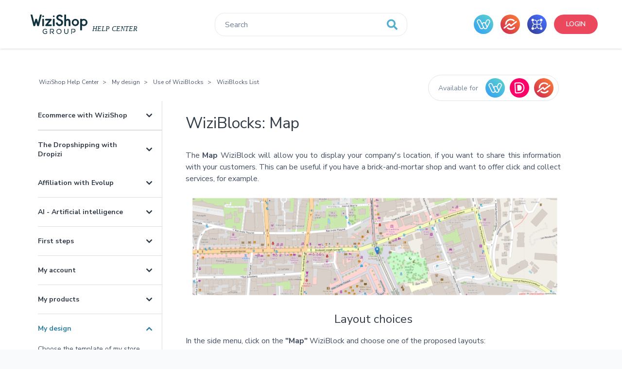

--- FILE ---
content_type: text/html; charset=utf-8
request_url: https://help.wizishop.com/hc/en-us/articles/360015882339-WiziBlocks-Map
body_size: 18794
content:
<!DOCTYPE html>
<html dir="ltr" lang="en-US">
<head>
  <meta charset="utf-8" />
  <!-- v26823 -->


  <title>WiziBlocks: Map &ndash; WiziShop Help Center</title>

  

  <meta name="description" content="The Map WiziBlock will allow you to display your company's location, if you want to share this information with your customers. This can..." /><meta property="og:image" content="https://help.wizishop.com/hc/theming_assets/01HZPPDA5XJEWR98N69N560VQ1" />
<meta property="og:type" content="website" />
<meta property="og:site_name" content="WiziShop Help Center" />
<meta property="og:title" content="WiziBlocks: Map" />
<meta property="og:description" content="The Map WiziBlock will allow you to display your company's location, if you want to share this information with your customers. This can be useful if you have a brick-and-mortar shop and want to of..." />
<meta property="og:url" content="https://help.wizishop.com/hc/en-us/articles/360015882339-WiziBlocks-Map" />
<link rel="canonical" href="https://help.wizishop.com/hc/en-us/articles/360015882339-WiziBlocks-Map">
<link rel="alternate" hreflang="en-us" href="https://help.wizishop.com/hc/en-us/articles/360015882339-WiziBlocks-Map">
<link rel="alternate" hreflang="fr" href="https://help.wizishop.com/hc/fr/articles/360015882339-WiziBlocks-Carte">
<link rel="alternate" hreflang="x-default" href="https://help.wizishop.com/hc/fr/articles/360015882339-WiziBlocks-Carte">

  <link rel="stylesheet" href="//static.zdassets.com/hc/assets/application-f34d73e002337ab267a13449ad9d7955.css" media="all" id="stylesheet" />
  <link rel="stylesheet" type="text/css" href="/hc/theming_assets/9860043/360001251400/style.css?digest=24676083572764">

  <link rel="icon" type="image/x-icon" href="/hc/theming_assets/01HZPPDA97AS05RAWVKDXRHP7J">

    

  <meta content="width=device-width, initial-scale=1.0" name="viewport" />
<meta name="google-site-verification" content="slSm9lPQmR-CkwKWB1lhDmew0uEOguAQUHUC5fm6NiY" />
<script type="text/javascript" src="/hc/theming_assets/01HZPPD9G2ACN4ASA6F698S0WA"></script>
<script type="text/javascript" defer src="/hc/theming_assets/01HZPPD9XXMSH6RJXYY109VT63"></script>
<meta name="langSite" content="en-us" />
<meta property="og:image" content="https://media.cdnws.com/_i/10918/791/1858/93/small.png" />
<link href="https://fonts.googleapis.com/css2?family=Nunito+Sans:ital,wght@0,300;0,400;0,600;0,700;1,400&display=swap" rel="stylesheet">
    <link rel="stylesheet" href="https://use.fontawesome.com/releases/v5.12.0/css/all.css">
	<link rel="stylesheet" href="https://cdn.jsdelivr.net/npm/slick-carousel@1.8.1/slick/slick.min.css"/>

<script src="https://ajax.googleapis.com/ajax/libs/jquery/3.5.1/jquery.min.js"></script>
<script src="https://cdn.jsdelivr.net/npm/slick-carousel@1.8.1/slick/slick.min.js"></script>
<script src="https://cdn.jsdelivr.net/npm/paroller.js@1.4.7/dist/jquery.paroller.min.js"></script>
<script src="https://cdnjs.cloudflare.com/ajax/libs/js-cookie/2.2.1/js.cookie.min.js" integrity="sha512-Meww2sXqNHxI1+5Dyh/9KAtvI9RZSA4c1K2k5iL02oiPO/RH3Q30L3M1albtqMg50u4gRTYdV4EXOQqXEI336A==" crossorigin="anonymous"></script>
<script async src="https://www.googletagmanager.com/gtag/js?id=G-2FZ9R44TBK"></script>
<script>
  window.dataLayer = window.dataLayer || [];
  function gtag(){dataLayer.push(arguments);}
  gtag('js', new Date());

  gtag('config', 'G-2FZ9R44TBK');
</script>
<!-- Hotjar Tracking Code for Help -->
<script>
    (function(h,o,t,j,a,r){
        h.hj=h.hj||function(){(h.hj.q=h.hj.q||[]).push(arguments)};
        h._hjSettings={hjid:5319159,hjsv:6};
        a=o.getElementsByTagName('head')[0];
        r=o.createElement('script');r.async=1;
        r.src=t+h._hjSettings.hjid+j+h._hjSettings.hjsv;
        a.appendChild(r);
    })(window,document,'https://static.hotjar.com/c/hotjar-','.js?sv=');
</script>

  
</head>
<body class="">
  
  
  

  <style>
  .header-search {
  position: absolute;
  top: 31px;
  left: 192px;
  width: 40px;
  height: 40px;
  }
  .header-search__label {
  width: 100%;
  height: 40px;
  display: flex;
  flex-wrap: wrap;
  align-items: center;
  justify-content: center;
  cursor: pointer;
  }
  .header-search__label i {
  font-size: 24px;
  }
  .header-search input[name="commit"] {
  display: none;
  }
  .header-search__wrapper {
    position: absolute;
    top: 0;
    left: 0;
    width: 300px;
    height: 40px;
    max-width: 100%;
    opacity: 0;
    visibility: hidden;
     transition: .3s ease opacity 0s, .3s ease max-width 0s, visiblity 0s linear .32s;
    }
  .header-search * {
   outline: none!important;
  }
  .header-search form.border {
  	border: none;
  }
  .header-search #query {
  	border-radius: 20px;
  outline: none!important;
  }
    .header-search.open .header-search__wrapper {
  	visibility: visible;
    opacity: 1;
    max-width: 300px;
  transition: .3s ease opacity .1s, .3s ease max-width .1s, visiblity 0s linear 0s;
  }
  .home-page .header-search {
  display: none;
  }
  @media screen and (max-width: 1023px) {
    .header-search {
    display: none;
    }
  }
  @media screen and (min-width: 1024px) {
    .header-search__wrapper {
    opacity: 1!important;
  	visibility: visible!important;
  }
  }
  .header-search__close {
  display: none;
  }
  @media screen and (max-width: 1023px) {
  .header-search.open .header-search__close {
  position: absolute;
  top: 50px;
  right: 0;
  width: 40px;
  height: 40px;
  display: flex;
  justify-content: center;
  align-items: center;
  cursor: pointer;
    }
  .header-search__close i {
  font-size: 18px;
  
  }
  }
  
  @media (min-width: 1024px) {
  .header-perso {
  top: 0!important
  }
    html .header-perso .header-perso__wrapper__right__nav li:not(:last-child) a:before {
      display:none!important
   }
    html:not(.home-page) body {
        padding-top: 100px;
    }
  html:not(.home-page) .header-perso .header-search {
    top: 50%;
    transform: translate(-50%, -50%);
    left: 50%!important;
    right: auto!important;
    max-width: 700px;
    width: calc(100% - 884px);
    height: 47px;
  }
  
  .header-perso__wrapper__right__nav li:not(:last-child) {
    margin: 0 15px 0 0;
  }
  
   html:not(.home-page) .header-perso .header-search i {
    font-size: 22px;
    color: #52AECD;
  }
  
  html:not(.home-page) .header-perso .header-search__label {
    display: flex;
    z-index: 22;
    position: relative;
    justify-content: flex-end;
    padding: 0 20px;
    align-items: center;
    height: 47px;
    pointer-events: none;
  }
      
.form-field select, .form-field .nesty-input, .form-field .hc-multiselect-toggle, .form-field > input, .form-field > textarea {
    padding: 11px 60px 11px 20px;
  }
  html:not(.home-page) .header-perso .header-search__wrapper,  html:not(.home-page) .header-perso .header-search form.border {
    width: 100%;
    height: 47px;
    max-width: 100%;
  }
  html:not(.home-page) .header-perso__wrapper {
    position: relative;
  }
   html .header-perso .header-perso__wrapper__right__nav li:not(:last-child) a {
      margin: 0;
      display: block;
      height: 40px;
    }
  }
  @media (min-width: 1024px) and (max-width:1200px) {
    html:not(.home-page) .header-perso .header-search {
       transform: translate(-69%, -50%);
      width: calc(100% - 800px);
    }
  }
</style>

<a class="sr-only sr-only-focusable" tabindex="1" href="#page-container">
    Skip to main content
</a>

<div class="header-perso">
    <div class="header-perso__wrapper">
      <div id="nav-icon3">
        <span></span>
        <span></span>
        <span></span>
        <span></span>
      </div>
        <div class="header-perso__wrapper__left">
            <a class="navbar-brand mr-auto" title="Home" href="/hc/en-us">

<svg xmlns="http://www.w3.org/2000/svg" width="250" height="40" viewBox="0 0 224.07 40">
  <g id="WizishopGroupe" transform="translate(-959)">
    <text id="Centre_d_aides" data-name="Centre d&apos;aides" transform="translate(1086.07 34)" fill="#fff" font-size="14" font-family="FuturaPT-BookObl, Futura PT" font-style="oblique"><tspan x="0" y="0"> HELP CENTER</tspan></text>
    <g id="Logo_WiziShopGroup-White" transform="translate(1017.535 20)">
      <g id="Groupe_911" data-name="Groupe 911" transform="translate(-58.535 -20)">
        <g id="Groupe_909" data-name="Groupe 909">
          <g id="Groupe_908" data-name="Groupe 908" transform="translate(23.994)">
            <g id="Groupe_906" data-name="Groupe 906" transform="translate(21.862 1.774)">
              <circle id="Ellipse_41" data-name="Ellipse 41" cx="1.774" cy="1.774" r="1.774" transform="translate(0.059)" fill="#fff"/>
              <path id="Tracé_611" data-name="Tracé 611" d="M235.472,60.345a.458.458,0,0,1-.454-.46V45.907a.458.458,0,0,1,.454-.46h2.757a.458.458,0,0,1,.454.46V59.885a.458.458,0,0,1-.454.46Z" transform="translate(-235.018 -38.354)" fill="#fff"/>
            </g>
            <g id="Groupe_907" data-name="Groupe 907" transform="translate(0 1.774)">
              <circle id="Ellipse_42" data-name="Ellipse 42" cx="1.774" cy="1.774" r="1.774" transform="translate(0.059)" fill="#fff"/>
              <path id="Tracé_612" data-name="Tracé 612" d="M123.426,60.345a.458.458,0,0,1-.454-.46V45.907a.458.458,0,0,1,.454-.46h2.757a.458.458,0,0,1,.454.46V59.885a.457.457,0,0,1-.454.46Z" transform="translate(-122.972 -38.354)" fill="#fff"/>
            </g>
            <path id="Tracé_613" data-name="Tracé 613" d="M156.07,60.345a1.588,1.588,0,0,1-1.225-2.6l7.14-8.657a.113.113,0,0,0-.087-.186H155.36a.881.881,0,0,1-.88-.88v-1.7a.881.881,0,0,1,.88-.881h10.761a1.588,1.588,0,0,1,1.229,2.594L160.258,56.7a.114.114,0,0,0,.088.185h6.485a.881.881,0,0,1,.88.88v1.7a.881.881,0,0,1-.88.88Z" transform="translate(-148.332 -36.58)" fill="#fff"/>
            <path id="Tracé_614" data-name="Tracé 614" d="M273.884,23.765a6.813,6.813,0,0,1-5.443-2.326,7.362,7.362,0,0,1-1.913-4.2.464.464,0,0,1,.357-.495l2.845-.62a.471.471,0,0,1,.1-.01.453.453,0,0,1,.452.419,4.549,4.549,0,0,0,.9,2.42,3.4,3.4,0,0,0,2.805,1.285,3.464,3.464,0,0,0,3.547-3.615c0-2.125-1.587-3.061-3.14-3.7l-2.168-.915c-3.168-1.325-4.709-3.248-4.709-5.879,0-3.046,2.327-6.13,6.773-6.13a6.92,6.92,0,0,1,4.648,1.565,7.771,7.771,0,0,1,1.64,2.077.458.458,0,0,1-.172.609l-2.273,1.331a.456.456,0,0,1-.229.062.452.452,0,0,1-.408-.254,3.311,3.311,0,0,0-3.172-1.86c-2.076,0-3.006,1.272-3.006,2.532,0,1.109.761,1.952,2.327,2.579l2.268.914c3.7,1.5,5.422,3.663,5.422,6.794A7.112,7.112,0,0,1,273.884,23.765Z" transform="translate(-238.516)" fill="#fff"/>
            <path id="Tracé_615" data-name="Tracé 615" d="M364.62,23.765a.459.459,0,0,1-.458-.458V15.3a3.309,3.309,0,0,0-.6-2.376,2.358,2.358,0,0,0-1.75-.694,2.789,2.789,0,0,0-2.315,1.119c-.458.654-.653,1.707-.653,3.522v6.439a.459.459,0,0,1-.458.458H355.6a.459.459,0,0,1-.458-.458V.458A.459.459,0,0,1,355.6,0h2.781a.458.458,0,0,1,.458.458v9.549a.11.11,0,0,0,.11.11.1.1,0,0,0,.063-.024,5.3,5.3,0,0,1,3.512-1.222,5.074,5.074,0,0,1,4.378,2.021,7.3,7.3,0,0,1,.954,4.1v8.318a.459.459,0,0,1-.458.458Z" transform="translate(-309.843)" fill="#fff"/>
            <path id="Tracé_616" data-name="Tracé 616" d="M440.564,60.345a7.449,7.449,0,1,1,7.53-7.465A7.334,7.334,0,0,1,440.564,60.345Zm0-11.673c-1.806,0-3.914,1.111-3.914,4.241,0,2.6,1.5,4.208,3.914,4.208s3.914-1.613,3.914-4.208C444.478,49.782,442.369,48.671,440.564,48.671Z" transform="translate(-372.535 -36.58)" fill="#fff"/>
            <path id="Tracé_617" data-name="Tracé 617" d="M523.4,68.964c-.254,0-.453-.277-.453-.63V46.076c0-.353.2-.629.453-.629h2.752c.254,0,.454.276.454.629v.35a7.883,7.883,0,0,1,3.859-.979,7.436,7.436,0,1,1,0,14.871,7.8,7.8,0,0,1-3.859-1v9.011c0,.353-.2.63-.454.63Zm7.064-20.3a3.708,3.708,0,0,0-3.86,3.5v1.479a3.659,3.659,0,0,0,3.859,3.457c2.41,0,3.907-1.61,3.907-4.2C534.372,49.774,532.267,48.665,530.465,48.665Z" transform="translate(-444.906 -36.58)" fill="#fff"/>
          </g>
          <path id="Tracé_618" data-name="Tracé 618" d="M22.623,0H19.867c-.248,0-.536.33-.638.734L15.264,16.457,13.3,9.722,13.263,9.6c-.117-.4-.419-.734-.667-.734H10.334c-.248,0-.55.33-.667.734l-.036.121L7.666,16.458,3.7.734C3.6.33,3.31,0,3.062,0H.306C.054,0-.066.33.037.734l5.626,22.3a.934.934,0,0,0,.053.16v0c.124.326.369.571.585.571H8.748c.216,0,.468-.245.606-.568a1.273,1.273,0,0,0,.06-.167l2.05-7.023,2.05,7.023a1.322,1.322,0,0,0,.06.165h0c.138.323.39.568.606.568H16.63c.216,0,.461-.245.585-.571v0h0a.954.954,0,0,0,.053-.158L22.893.734C23,.33,22.875,0,22.623,0Z" transform="translate(0)" fill="#fff"/>
        </g>
        <g id="Groupe_910" data-name="Groupe 910" transform="translate(24.838 29.438)">
          <path id="Tracé_619" data-name="Tracé 619" d="M132.246,155.939v.572a.352.352,0,0,0,.352.352h2.3a.352.352,0,0,1,.352.352V159a.355.355,0,0,1-.138.283,4.1,4.1,0,0,1-2.59.821,3.642,3.642,0,0,1-3.8-3.945,3.738,3.738,0,0,1,3.889-3.945,4.056,4.056,0,0,1,2.59.939.348.348,0,0,0,.474-.026l.428-.441a.356.356,0,0,0-.027-.517,5.2,5.2,0,0,0-3.465-1.292,5.065,5.065,0,0,0-5.311,5.281,4.965,4.965,0,0,0,5.222,5.281,5.411,5.411,0,0,0,3.937-1.563.361.361,0,0,0,.109-.259v-3.674a.352.352,0,0,0-.352-.352H132.6A.352.352,0,0,0,132.246,155.939Z" transform="translate(-127.3 -150.874)" fill="#fff"/>
          <path id="Tracé_620" data-name="Tracé 620" d="M209.648,158.106a.354.354,0,0,1,.172-.573,3.211,3.211,0,0,0,2.332-3.235,3.35,3.35,0,0,0-3.68-3.424h-4.506a.352.352,0,0,0-.352.352v9.858a.352.352,0,0,0,.352.352h.757a.352.352,0,0,0,.352-.352V152.6a.352.352,0,0,1,.352-.352H208.5a2.056,2.056,0,1,1,0,4.1h-2.069a.352.352,0,0,0-.352.352v.668a.352.352,0,0,0,.352.352h.881a.352.352,0,0,1,.265.12l3.033,3.473a.352.352,0,0,0,.265.121h.933a.352.352,0,0,0,.264-.585Z" transform="translate(-188.724 -150.874)" fill="#fff"/>
          <path id="Tracé_621" data-name="Tracé 621" d="M278.6,150.874a5.282,5.282,0,1,0,5.166,5.281A4.975,4.975,0,0,0,278.6,150.874Zm0,9.229a3.956,3.956,0,1,1,3.749-3.949A3.669,3.669,0,0,1,278.6,160.1Z" transform="translate(-244.918 -150.874)" fill="#fff"/>
          <path id="Tracé_622" data-name="Tracé 622" d="M361.878,150.874a.352.352,0,0,0-.352.352V157a2.9,2.9,0,1,1-5.8,0v-5.772a.352.352,0,0,0-.352-.352h-.715a.352.352,0,0,0-.352.352v5.8a4.326,4.326,0,1,0,8.651,0v-5.8a.352.352,0,0,0-.352-.352Z" transform="translate(-310.014 -150.874)" fill="#fff"/>
          <path id="Tracé_623" data-name="Tracé 623" d="M433.669,150.874h-4.461a.352.352,0,0,0-.352.352v9.858a.352.352,0,0,0,.352.352h.757a.352.352,0,0,0,.352-.352v-8.5a.352.352,0,0,1,.352-.352h2.925a2.272,2.272,0,1,1,0,4.54h-1.912a.352.352,0,0,0-.352.352v.655a.352.352,0,0,0,.352.352h1.987a3.63,3.63,0,1,0,0-7.257Z" transform="translate(-370.017 -150.874)" fill="#fff"/>
        </g>
      </g>
    </g>
  </g>
</svg>
            </a>
            <a class="navbar-brand mr-auto" title="Home" href="/hc/en-us">
<svg xmlns="http://www.w3.org/2000/svg" width="250" height="40" viewBox="0 0 224.07 40">
  <g id="WizishopGroupe" transform="translate(-959)">
    <text id="Centre_d_aides" data-name="Centre d&apos;aides" transform="translate(1086.07 34)" fill="#10333f" font-size="14" font-family="FuturaPT-BookObl, Futura PT" font-style="oblique"><tspan x="0" y="0"> HELP CENTER</tspan></text>
    <g id="Logo_WiziShopGroup-White" transform="translate(1017.535 20)">
      <g id="Groupe_911" data-name="Groupe 911" transform="translate(-58.535 -20)">
        <g id="Groupe_909" data-name="Groupe 909">
          <g id="Groupe_908" data-name="Groupe 908" transform="translate(23.994)">
            <g id="Groupe_906" data-name="Groupe 906" transform="translate(21.862 1.774)">
              <circle id="Ellipse_41" data-name="Ellipse 41" cx="1.774" cy="1.774" r="1.774" transform="translate(0.059)" fill="#10333f"/>
              <path id="Tracé_611" data-name="Tracé 611" d="M235.472,60.345a.458.458,0,0,1-.454-.46V45.907a.458.458,0,0,1,.454-.46h2.757a.458.458,0,0,1,.454.46V59.885a.458.458,0,0,1-.454.46Z" transform="translate(-235.018 -38.354)" fill="#10333f"/>
            </g>
            <g id="Groupe_907" data-name="Groupe 907" transform="translate(0 1.774)">
              <circle id="Ellipse_42" data-name="Ellipse 42" cx="1.774" cy="1.774" r="1.774" transform="translate(0.059)" fill="#10333f"/>
              <path id="Tracé_612" data-name="Tracé 612" d="M123.426,60.345a.458.458,0,0,1-.454-.46V45.907a.458.458,0,0,1,.454-.46h2.757a.458.458,0,0,1,.454.46V59.885a.457.457,0,0,1-.454.46Z" transform="translate(-122.972 -38.354)" fill="#10333f"/>
            </g>
            <path id="Tracé_613" data-name="Tracé 613" d="M156.07,60.345a1.588,1.588,0,0,1-1.225-2.6l7.14-8.657a.113.113,0,0,0-.087-.186H155.36a.881.881,0,0,1-.88-.88v-1.7a.881.881,0,0,1,.88-.881h10.761a1.588,1.588,0,0,1,1.229,2.594L160.258,56.7a.114.114,0,0,0,.088.185h6.485a.881.881,0,0,1,.88.88v1.7a.881.881,0,0,1-.88.88Z" transform="translate(-148.332 -36.58)" fill="#10333f"/>
            <path id="Tracé_614" data-name="Tracé 614" d="M273.884,23.765a6.813,6.813,0,0,1-5.443-2.326,7.362,7.362,0,0,1-1.913-4.2.464.464,0,0,1,.357-.495l2.845-.62a.471.471,0,0,1,.1-.01.453.453,0,0,1,.452.419,4.549,4.549,0,0,0,.9,2.42,3.4,3.4,0,0,0,2.805,1.285,3.464,3.464,0,0,0,3.547-3.615c0-2.125-1.587-3.061-3.14-3.7l-2.168-.915c-3.168-1.325-4.709-3.248-4.709-5.879,0-3.046,2.327-6.13,6.773-6.13a6.92,6.92,0,0,1,4.648,1.565,7.771,7.771,0,0,1,1.64,2.077.458.458,0,0,1-.172.609l-2.273,1.331a.456.456,0,0,1-.229.062.452.452,0,0,1-.408-.254,3.311,3.311,0,0,0-3.172-1.86c-2.076,0-3.006,1.272-3.006,2.532,0,1.109.761,1.952,2.327,2.579l2.268.914c3.7,1.5,5.422,3.663,5.422,6.794A7.112,7.112,0,0,1,273.884,23.765Z" transform="translate(-238.516)" fill="#10333f"/>
            <path id="Tracé_615" data-name="Tracé 615" d="M364.62,23.765a.459.459,0,0,1-.458-.458V15.3a3.309,3.309,0,0,0-.6-2.376,2.358,2.358,0,0,0-1.75-.694,2.789,2.789,0,0,0-2.315,1.119c-.458.654-.653,1.707-.653,3.522v6.439a.459.459,0,0,1-.458.458H355.6a.459.459,0,0,1-.458-.458V.458A.459.459,0,0,1,355.6,0h2.781a.458.458,0,0,1,.458.458v9.549a.11.11,0,0,0,.11.11.1.1,0,0,0,.063-.024,5.3,5.3,0,0,1,3.512-1.222,5.074,5.074,0,0,1,4.378,2.021,7.3,7.3,0,0,1,.954,4.1v8.318a.459.459,0,0,1-.458.458Z" transform="translate(-309.843)" fill="#10333f"/>
            <path id="Tracé_616" data-name="Tracé 616" d="M440.564,60.345a7.449,7.449,0,1,1,7.53-7.465A7.334,7.334,0,0,1,440.564,60.345Zm0-11.673c-1.806,0-3.914,1.111-3.914,4.241,0,2.6,1.5,4.208,3.914,4.208s3.914-1.613,3.914-4.208C444.478,49.782,442.369,48.671,440.564,48.671Z" transform="translate(-372.535 -36.58)" fill="#10333f"/>
            <path id="Tracé_617" data-name="Tracé 617" d="M523.4,68.964c-.254,0-.453-.277-.453-.63V46.076c0-.353.2-.629.453-.629h2.752c.254,0,.454.276.454.629v.35a7.883,7.883,0,0,1,3.859-.979,7.436,7.436,0,1,1,0,14.871,7.8,7.8,0,0,1-3.859-1v9.011c0,.353-.2.63-.454.63Zm7.064-20.3a3.708,3.708,0,0,0-3.86,3.5v1.479a3.659,3.659,0,0,0,3.859,3.457c2.41,0,3.907-1.61,3.907-4.2C534.372,49.774,532.267,48.665,530.465,48.665Z" transform="translate(-444.906 -36.58)" fill="#10333f"/>
          </g>
          <path id="Tracé_618" data-name="Tracé 618" d="M22.623,0H19.867c-.248,0-.536.33-.638.734L15.264,16.457,13.3,9.722,13.263,9.6c-.117-.4-.419-.734-.667-.734H10.334c-.248,0-.55.33-.667.734l-.036.121L7.666,16.458,3.7.734C3.6.33,3.31,0,3.062,0H.306C.054,0-.066.33.037.734l5.626,22.3a.934.934,0,0,0,.053.16v0c.124.326.369.571.585.571H8.748c.216,0,.468-.245.606-.568a1.273,1.273,0,0,0,.06-.167l2.05-7.023,2.05,7.023a1.322,1.322,0,0,0,.06.165h0c.138.323.39.568.606.568H16.63c.216,0,.461-.245.585-.571v0h0a.954.954,0,0,0,.053-.158L22.893.734C23,.33,22.875,0,22.623,0Z" transform="translate(0)" fill="#10333f"/>
        </g>
        <g id="Groupe_910" data-name="Groupe 910" transform="translate(24.838 29.438)">
          <path id="Tracé_619" data-name="Tracé 619" d="M132.246,155.939v.572a.352.352,0,0,0,.352.352h2.3a.352.352,0,0,1,.352.352V159a.355.355,0,0,1-.138.283,4.1,4.1,0,0,1-2.59.821,3.642,3.642,0,0,1-3.8-3.945,3.738,3.738,0,0,1,3.889-3.945,4.056,4.056,0,0,1,2.59.939.348.348,0,0,0,.474-.026l.428-.441a.356.356,0,0,0-.027-.517,5.2,5.2,0,0,0-3.465-1.292,5.065,5.065,0,0,0-5.311,5.281,4.965,4.965,0,0,0,5.222,5.281,5.411,5.411,0,0,0,3.937-1.563.361.361,0,0,0,.109-.259v-3.674a.352.352,0,0,0-.352-.352H132.6A.352.352,0,0,0,132.246,155.939Z" transform="translate(-127.3 -150.874)" fill="#10333f"/>
          <path id="Tracé_620" data-name="Tracé 620" d="M209.648,158.106a.354.354,0,0,1,.172-.573,3.211,3.211,0,0,0,2.332-3.235,3.35,3.35,0,0,0-3.68-3.424h-4.506a.352.352,0,0,0-.352.352v9.858a.352.352,0,0,0,.352.352h.757a.352.352,0,0,0,.352-.352V152.6a.352.352,0,0,1,.352-.352H208.5a2.056,2.056,0,1,1,0,4.1h-2.069a.352.352,0,0,0-.352.352v.668a.352.352,0,0,0,.352.352h.881a.352.352,0,0,1,.265.12l3.033,3.473a.352.352,0,0,0,.265.121h.933a.352.352,0,0,0,.264-.585Z" transform="translate(-188.724 -150.874)" fill="#10333f"/>
          <path id="Tracé_621" data-name="Tracé 621" d="M278.6,150.874a5.282,5.282,0,1,0,5.166,5.281A4.975,4.975,0,0,0,278.6,150.874Zm0,9.229a3.956,3.956,0,1,1,3.749-3.949A3.669,3.669,0,0,1,278.6,160.1Z" transform="translate(-244.918 -150.874)" fill="#10333f"/>
          <path id="Tracé_622" data-name="Tracé 622" d="M361.878,150.874a.352.352,0,0,0-.352.352V157a2.9,2.9,0,1,1-5.8,0v-5.772a.352.352,0,0,0-.352-.352h-.715a.352.352,0,0,0-.352.352v5.8a4.326,4.326,0,1,0,8.651,0v-5.8a.352.352,0,0,0-.352-.352Z" transform="translate(-310.014 -150.874)" fill="#10333f"/>
          <path id="Tracé_623" data-name="Tracé 623" d="M433.669,150.874h-4.461a.352.352,0,0,0-.352.352v9.858a.352.352,0,0,0,.352.352h.757a.352.352,0,0,0,.352-.352v-8.5a.352.352,0,0,1,.352-.352h2.925a2.272,2.272,0,1,1,0,4.54h-1.912a.352.352,0,0,0-.352.352v.655a.352.352,0,0,0,.352.352h1.987a3.63,3.63,0,1,0,0-7.257Z" transform="translate(-370.017 -150.874)" fill="#10333f"/>
        </g>
      </g>
    </g>
  </g>
</svg>
            </a>
          
        
        </div>
        <div class="header-search">
            <div class="header-search__label">
              <i class="fas fa-search"></i>
            </div>
            <div class="header-search__wrapper">
            <form role="search" class="form-field border border-radius bg-white mb-0 transition" data-search="" action="/hc/en-us/search" accept-charset="UTF-8" method="get"><input type="hidden" name="utf8" value="&#x2713;" autocomplete="off" /><input type="search" name="query" id="query" placeholder="Search" aria-label="Search" />
<input type="submit" name="commit" value="Search" /></form>
            </div>
          <div class="header-search__close">
            <i class="fas fa-times"></i>
          </div>
          </div>
      <style>.header-perso__wrapper__right__nav li svg{width:40px;height:40px}</style>
        <div class="header-perso__wrapper__right">
            <ul class="header-perso__wrapper__right__nav">
              
              
               <li><a href="https://wizishop.com/" target="_blank">
                
<?xml version="1.0" encoding="UTF-8"?><svg id="Calque_2" xmlns="http://www.w3.org/2000/svg" xmlns:xlink="http://www.w3.org/1999/xlink" viewBox="0 0 350 350"><defs><style>.cls-1{fill:#fff;}.cls-2{fill:url(#Dégradé_sans_nom_2);}</style><linearGradient id="Dégradé_sans_nom_2" x1="47.46" y1="317.41" x2="313.9" y2="19.91" gradientUnits="userSpaceOnUse"><stop offset="0" stop-color="#38a3f1"/><stop offset="1" stop-color="#59d0cf"/></linearGradient></defs><g id="Calque_1-2"><rect class="cls-2" x="0" y="0" width="350" height="350" rx="175" ry="175"/><g id="LogoType"><path class="cls-1" d="m292.93,112.05c-3.27-9.46-10.04-17.09-19.07-21.49-5.16-2.53-10.69-3.79-16.41-3.79-14.28,0-27.55,8.3-33.79,21.15l-18.02,37.06c-6.51-4.87-14.38-7.51-22.49-7.51-5.69,0-11.19,1.26-16.38,3.77-7.09,3.45-12.83,8.95-16.54,15.78l-23.89-49.09c-6.22-12.85-19.49-21.15-33.79-21.15-5.69,0-11.22,1.26-16.38,3.79-9.03,4.4-15.8,12.01-19.07,21.49-3.29,9.46-2.69,19.65,1.71,28.66l49.31,101.38c6.24,12.85,19.49,21.15,33.79,21.15,5.72,0,11.25-1.29,16.38-3.79,7.11-3.45,12.88-8.96,16.57-15.8,5.27,9.61,14.72,16.59,25.63,18.81l.21.05h.08c.45.11.9.18,1.37.26,1.21.18,2.5.34,3.9.42l.84.03c.4.03.82.03,1.24.03.37,0,.68,0,.95-.03l.95-.03c1.32-.08,2.55-.24,3.79-.42,12.25-1.9,22.73-9.61,28.1-20.68l49.31-101.38c4.37-9.01,4.98-19.2,1.71-28.66Zm-141.52,133.22c-3,1.45-6.22,2.19-9.51,2.19-8.4,0-15.93-4.69-19.62-12.25l-49.28-101.38c-2.55-5.24-2.9-11.14-1-16.65,1.9-5.48,5.82-9.9,11.06-12.46,3-1.45,6.19-2.19,9.48-2.19,8.3,0,15.99,4.82,19.6,12.25l37.27,76.62,11.83,24.34.03.37.34.4c5,10.72.45,23.57-10.19,28.76Zm76.99-12.46c-1.9,5.48-5.82,9.9-11.04,12.46-2.92,1.4-6.16,2.16-9.35,2.19h-.16c-8.3,0-15.99-4.82-19.6-12.25l-11.25-23.13-1.37-2.82-12.04-24.76c-2.55-5.21-2.9-11.11-1-16.62,1.9-5.48,5.82-9.9,11.06-12.46,3-1.45,6.19-2.19,9.48-2.19,6.27,0,12.22,2.69,16.36,7.37,1.29,1.42,2.37,3.06,3.24,4.87l24.68,50.67c2.53,5.24,2.9,11.14.97,16.65Zm48.62-98.98l-36.06,74.14s-24.15-49.65-24.2-49.78l21.1-43.41c3.63-7.43,11.33-12.25,19.6-12.25,3.32,0,6.51.74,9.51,2.19,5.21,2.55,9.17,6.98,11.06,12.48,1.9,5.48,1.53,11.38-1,16.62Z"/></g></g></svg>

                 </a></li>
              
              
              
               <li><a href="https://www.evolup.com/" target="_blank">
                 

<svg xmlns="http://www.w3.org/2000/svg" width="40" height="40"><defs><linearGradient id="a" x1=".145" x2=".848" y1=".858" y2=".149" gradientUnits="objectBoundingBox"><stop offset="0" stop-color="#d3314c"/><stop offset="1" stop-color="#f7763c"/></linearGradient></defs><g data-name="Groupe 771"><rect width="40" height="40" fill="url(#a)" data-name="Rectangle 9498" rx="20"/><path fill="#fff" d="m29.345 25.5-.007-.007a1.5 1.5 0 0 0-2.114.121q-.234.264-.49.507a8.33 8.33 0 0 1-11.6-.133l-2.41 1.834a.934.934 0 0 0 .066.076 11.237 11.237 0 0 0 8.219 3.53 11.362 11.362 0 0 0 8.457-3.794 1.516 1.516 0 0 0-.121-2.134Zm4.079-11.555-.006-.009a1.43 1.43 0 0 0-2-.274l-9.851 7.493-.028-.037-1.118-1.489-.845-1.124a1.446 1.446 0 0 0-1.84-.4.692.692 0 0 0-.082.053L6.855 26.366a1.227 1.227 0 0 0-.114.1 1.449 1.449 0 0 0-.164 1.925 1.429 1.429 0 0 0 1.143.57h.035a1.379 1.379 0 0 0 .58-.14 1.326 1.326 0 0 0 .247-.15l9.555-7.269 1.1 1.463.956 1.27a.746.746 0 0 0 .066.074 1.445 1.445 0 0 0 1.886.124l11-8.361a1.451 1.451 0 0 0 .279-2.026Zm-4.975-2.573a11.079 11.079 0 0 0-.919-.722 11.345 11.345 0 0 0-6.619-2.078A11.352 11.352 0 0 0 9.635 20a11.535 11.535 0 0 0 .144 1.814l2.866-2.181a8.354 8.354 0 0 1 10.274-7.817 8.316 8.316 0 0 1 3.562 1.834l.006.006a1.5 1.5 0 0 0 1.367.312 1.505 1.505 0 0 0 .9-.682 1.517 1.517 0 0 0-.305-1.914Z" data-name="Union 2"/></g></svg>


                 </a></li>
              
              
              
               <li><a href="https://partners.wizishop.com/" target="_blank">
                 
<svg xmlns="http://www.w3.org/2000/svg" xmlns:xlink="http://www.w3.org/1999/xlink" width="40" height="40" viewBox="0 0 40 40">
  <defs>
    <linearGradient id="linear-gradient" x1="0.047" y1="0.955" x2="0.871" y2="0.127" gradientUnits="objectBoundingBox">
      <stop offset="0" stop-color="#353c93"/>
      <stop offset="1" stop-color="#466ffd"/>
    </linearGradient>
  </defs>
  <g id="FavIco_Partners" transform="translate(20 20)">
    <g id="Groupe_768" data-name="Groupe 768" transform="translate(-20 -20)">
      <rect id="Rectangle_9496" data-name="Rectangle 9496" width="40" height="40" rx="20" fill="url(#linear-gradient)"/>
      <g id="Groupe_1160" data-name="Groupe 1160" transform="translate(8.572 8.571)">
        <g id="Groupe_1158" data-name="Groupe 1158" transform="translate(0 0.004)">
          <path id="Tracé_164" data-name="Tracé 164" d="M92.864,129.115v-.37a3.568,3.568,0,0,1-1.7,0v.369a5.776,5.776,0,0,0,2.293,4.6,6.289,6.289,0,0,1,1.905-.849,4.075,4.075,0,0,1-2.5-3.753Z" transform="translate(-89.319 -122.606)" fill="#fff"/>
          <path id="Tracé_165" data-name="Tracé 165" d="M133.171,99.408h1.7V96.954a5.77,5.77,0,0,0-.174-1.415l-.007-.027c-.009-.034-.018-.065-.027-.1,0-.014-.007-.027-.012-.041-.016-.054-.031-.108-.049-.162l-.016-.05q-.016-.051-.034-.1l-.012-.035-.016-.043-.021-.056-.009-.023-.022-.056c-.006-.016-.012-.031-.019-.047l-.016-.038-.02-.049c-.027-.065-.053-.124-.082-.185l-.029-.061-.012-.026h0v0l-.006-.012h0l-.005-.01-.011-.023-.006-.012-.011-.023-.012-.022-.008-.015-.016-.03-.031-.059-.032-.059-.033-.059-.032-.055v-.005l-.024-.04-.025-.042-.032-.052,0-.007-.03-.047-.011-.018-.025-.039-.01-.016a5.762,5.762,0,0,0-4.819-2.6h-.37a3.57,3.57,0,0,1,0,1.7h.37a4.065,4.065,0,0,1,4.066,4.065h0Z" transform="translate(-122.598 -89.343)" fill="#fff"/>
          <path id="Tracé_166" data-name="Tracé 166" d="M78.547,80.286a2.7,2.7,0,1,0-1.7,0A2.7,2.7,0,0,0,78.547,80.286Z" transform="translate(-75.002 -75.031)" fill="#fff"/>
          <path id="Tracé_167" data-name="Tracé 167" d="M173.316,193.429a4.066,4.066,0,0,1-4.066-4.065h0V186.91h-1.7v2.453a5.762,5.762,0,0,0,5.757,5.767h.379a3.571,3.571,0,0,1,0-1.7Z" transform="translate(-156.975 -174.124)" fill="#fff"/>
          <path id="Tracé_168" data-name="Tracé 168" d="M224.542,182.332v.369a3.569,3.569,0,0,1,1.7,0v-.37a5.776,5.776,0,0,0-2.293-4.6,6.283,6.283,0,0,1-1.905.849,4.074,4.074,0,0,1,2.5,3.753Z" transform="translate(-205.237 -165.991)" fill="#fff"/>
          <path id="Tracé_169" data-name="Tracé 169" d="M232.364,228.6a2.678,2.678,0,1,0,.017.017Z" transform="translate(-210.303 -210.346)" fill="#fff"/>
        </g>
        <g id="Groupe_1159" data-name="Groupe 1159" transform="translate(0.001)">
          <path id="Tracé_170" data-name="Tracé 170" d="M178.555,95.39a4.075,4.075,0,0,1,3.753-2.5h.37a3.57,3.57,0,0,1,0-1.7h-.37a5.773,5.773,0,0,0-4.6,2.293,6.278,6.278,0,0,1,.849,1.905Z" transform="translate(-165.969 -89.344)" fill="#fff"/>
          <path id="Tracé_171" data-name="Tracé 171" d="M108.6,128.735v.369a4.066,4.066,0,0,1-4.066,4.066H96.9a5.763,5.763,0,0,0-5.767,5.76v.376a3.569,3.569,0,0,1,1.7,0v-.37A4.066,4.066,0,0,1,96.9,134.87h7.631a5.763,5.763,0,0,0,5.767-5.76v-.376a3.572,3.572,0,0,1-1.7,0Z" transform="translate(-89.295 -122.593)" fill="#fff"/>
          <path id="Tracé_172" data-name="Tracé 172" d="M232.34,75.791a2.7,2.7,0,1,0,0,3.816l0,0a2.688,2.688,0,0,0,.012-3.8Z" transform="translate(-210.279 -75)" fill="#fff"/>
          <path id="Tracé_173" data-name="Tracé 173" d="M132.855,222.1a3.932,3.932,0,0,1-.878,1.265,4.105,4.105,0,0,1-2.873,1.154h-.37a3.355,3.355,0,0,1,0,1.648h.37a5.892,5.892,0,0,0,2.245-.439,5.763,5.763,0,0,0,1.833-1.2,5.683,5.683,0,0,0,.526-.588,6,6,0,0,1-.554-1A5.913,5.913,0,0,1,132.855,222.1Z" transform="translate(-122.595 -205.284)" fill="#fff"/>
          <path id="Tracé_174" data-name="Tracé 174" d="M79.614,228.607a2.7,2.7,0,1,0,.653,1.057A2.7,2.7,0,0,0,79.614,228.607Z" transform="translate(-75.014 -210.354)" fill="#fff"/>
        </g>
        <path id="Tracé_175" data-name="Tracé 175" d="M176.677,118.244q.047.089.091.181Q176.724,118.333,176.677,118.244Z" transform="translate(-165.057 -113.302)" fill="#fff"/>
      </g>
    </g>
  </g>
</svg>

                 </a></li>
              
              
              
              
               <li><a href="https://admin.wizishop.com/r/en/" target="_blank">Login</a></li>
              
            </ul>
        </div>
      <div class="header-perso__wrapper__right__background"></div>
    </div>
</div>

<header class="header bg-gradient" id="header">
  <nav class="navbar navbar-dark font-size-md container" role="navigation" itemscope itemtype="http://schema.org/SiteNavigationElement" aria-label="Primary navigation">

    <a class="navbar-brand mr-auto" title="Home" href="/hc/en-us">
      <img class="block img-fluid h-6" id="logo" src="/hc/theming_assets/01HZPPDA5XJEWR98N69N560VQ1" alt="WiziShop Help Center Help Center home page">
    </a>

    <button class="navbar-toggle ml-2" data-toggle="collapse" data-target="#primary-nav" aria-controls="primary-nav" aria-expanded="false" aria-label="Toggle navigation menu">
      <span></span>
    </button>

    <div class="search flex-1 max-w-sm mx-6">
      <form role="search" class="form-field border border-radius bg-white mb-0 transition" data-search="" action="/hc/en-us/search" accept-charset="UTF-8" method="get"><input type="hidden" name="utf8" value="&#x2713;" autocomplete="off" /><input type="search" name="query" id="query" placeholder="Search" aria-label="Search" /></form>
      <svg class="search-icon transition" xmlns="http://www.w3.org/2000/svg" focusable="false" viewBox="0 0 12 12" aria-hidden="true">
        <circle cx="4.5" cy="4.5" r="4" fill="none" stroke="currentColor"/>
        <path stroke="currentColor" stroke-linecap="round" d="M11 11L7.5 7.5"/>
      </svg>
    </div>

    <div class="flex align-items-center ml-auto md:ml-0">
      <ul class="nav nav-menu text-center collapse md:flex" role="menu" id="primary-nav">
        
        <li class="nav-item">
          <a class="nav-link" role="menuitem" href="/hc/en-us/requests/new">Submit a request</a>
        </li>
        
          <li class="nav-item">
            <a rel="nofollow" data-auth-action="signin" title="Opens a dialog" role="button" href="https://wizishop.zendesk.com/access?brand_id=360001251400&amp;return_to=https%3A%2F%2Fhelp.wizishop.com%2Fhc%2Fen-us%2Farticles%2F360015882339-WiziBlocks-Map">
              Sign in
            </a>
          </li>
        
      </ul>
      
    </div>

  </nav>
</header>

<style>
  @media screen and (max-width: 1023px) {
  	.header-perso__wrapper__right {
  		display: none;
  }
    .small-nav {
			position: fixed;
    top: 0;
    left: 0;
    z-index: 999999;
    width: 80%;
    width: 80vw;
    height: 100%;
    height: 100vh;
    overflow-y: scroll;
    background: #fff;
    transform: translateX(-100%);
    margin-right: 20%;
    transition: .3s ease;
    padding: 20px;
    align-items: flex-start;
    align-content: flex-start;
    }
    .small-nav.open {
        transform: translateX(0);
    }
  .small-nav h3 {
  	margin: 0 0 15px
  }
  .small-nav .list-unstyled:before {
  	display: none;
  }
  .small-nav .list-unstyled {
  padding: 0;
  }
  }
  @media screen and (min-width: 1024px) {
  	.small-nav {
  		display: none;
    }
  }
</style>

<div class="small-nav">
<ul class="list-unstyled my-8">
  
  <!-- Nav FR -->
  
  
   
    
        
   
  
   
  
   
  
   
  
  
  
   
  
   
  
    
  
  
  
  
  
  
  
  
  
  
  <!-- 
  <!-- Nav EN 
  -->
  
  
                <li>
      <h3 class="mt-7 open"> <a class="text-inherit hover:no-underline" href="https://help.wizishop.com/hc/en-us/categories/360002737959">The Wizishop solution</a></h3>
   </li>
              
  
                <li>
      <h3 class="mt-7 open"> <a class="text-inherit hover:no-underline" href="https://help.wizishop.com/hc/en-us/categories/360002721320">The Dropshipping with Dropizi</a></h3>
   </li>
              
   
                <li>
      <h3 class="mt-7 open"> <a class="text-inherit hover:no-underline" href="https://help.wizishop.com/hc/en-us/categories/5749336624668">The affiliation with Evolup</a></h3>
   </li>
              
  
                <li>
      <h3 class="mt-7 open"> <a class="text-inherit hover:no-underline" href="https://help.wizishop.com/hc/en-us/categories/5743955658652">The AI</a></h3>
   </li>
                
        
              <li>
      <h3 class="mt-7"> <a class="text-inherit hover:no-underline" href="https://help.wizishop.com/hc/en-us/categories/360002598380-First-steps"> First steps </a> </h3>
   </li>
              
   
  
              <li>
      <h3 class="mt-7"> <a class="text-inherit hover:no-underline" href="https://help.wizishop.com/hc/en-us/categories/360002611159-Migrate-to-WiziShop"> Migrate to WiziShop </a> </h3>
   </li>
              
   
  
              <li>
      <h3 class="mt-7"> <a class="text-inherit hover:no-underline" href="https://help.wizishop.com/hc/en-us/categories/360002598200-My-account"> My account  </a></h3>
   </li>
              
   
  
               <li>
      <h3 class="mt-7"> <a class="text-inherit hover:no-underline" href="https://help.wizishop.com/hc/en-us/categories/360002610919-My-products"> My products  </a> </h3>
   </li>
              

   
  
              <li>
      <h3 class="mt-7"> <a class="text-inherit hover:no-underline" href="https://help.wizishop.com/hc/en-us/categories/360002598240-My-design"> My design  </a> </h3>
   </li>
              
  
  
               <li>
      <h3 class="mt-7"> <a class="text-inherit hover:no-underline" href="https://help.wizishop.com/hc/en-us/categories/360002610939-My-orders"> My orders </a> </h3>
   </li>
              
   
  
               <li>
      <h3 class="mt-7"> <a class="text-inherit hover:no-underline" href="https://help.wizishop.com/hc/en-us/categories/360002719499-Content-creation"> Content creation </a> </h3>
   </li>
              
   
  
                  <li>
      <h3 class="mt-7"> <a class="text-inherit hover:no-underline" href="https://help.wizishop.com/hc/en-us/categories/5104404352914-My-SEO"> My SEO </a> </h3>
   </li>
              
    
  
               <li>
      <h3 class="mt-7"> <a class="text-inherit hover:no-underline" href="https://help.wizishop.com/hc/en-us/categories/360002709280-Boost-my-revenue"> Boost my revenue </a> </h3>
   </li>
              
  
  
               <li>
      <h3 class="mt-7"> <a class="text-inherit hover:no-underline" href="https://help.wizishop.com/hc/en-us/categories/360002719519-My-stats"> My stats </a> </h3>
   </li>
              
  
  
               <li>
      <h3 class="mt-7"> <a class="text-inherit hover:no-underline" href="https://help.wizishop.com/hc/en-us/categories/360002709300-The-little-extras"> The little extras  </a> </h3>
   </li>
              
  
  
               <li>
      <h3 class="mt-7"> <a class="text-inherit hover:no-underline" href="https://help.wizishop.com/hc/en-us/categories/360002738099-I-need-assistance"> I need assistance </a> </h3>
   </li>
              
</ul>
</div>

  <main role="main">
    <style>.content iframe{max-width: 100%!important}
  #page-container {
    position: relative;
  }
  @media (max-width: 1023px) {
    .absolute-label-name {
      display: none;
    }
  }
  @media (min-width: 1024px) {
    .absolute-label-name {
      position: absolute;
      top: 0;
      right: 60px;
      display: flex;
      justify-content: center;
      align-items: center;
      border: 1px solid #DEE5E8;
      transform: translateY(-100%);
     padding: 6px 10px 6px 20px;
     border-radius: 43px;
    }
    .absolute-label-name svg {
      height: 40px;
      width: 40px;
     
    }
  .absolute-label-name > div {
    width: 40px;
    height: 40px;
  }
   .absolute-label-name > div:not(:last-child) {
     margin: 0 10px 0 0;
   }
   .absolute-label-name span {
      color: #718096;
      text-align: center;
      font: normal normal normal 14px/19px Nunito Sans;
      letter-spacing: 0px;
      color: #718096;
      opacity: 1;
      display: inline-block;
      margin: 0 15px 0 0;
    }
  }
</style>
<meta name="section_id" content="8325730156316">

  
  
 
  
  
 
  
  
 
  
  
 
  
  
 
  
  
 

<ol class="breadcrumbs">
  
    <li title="WiziShop Help Center">
      
        <a href="/hc/en-us">WiziShop Help Center</a>
      
    </li>
  
    <li title="My design">
      
        <a href="/hc/en-us/categories/360002598240-My-design">My design</a>
      
    </li>
  
    <li title="Use of WiziBlocks">
      
        <a href="/hc/en-us/sections/360004538620-Use-of-WiziBlocks">Use of WiziBlocks</a>
      
    </li>
  
    <li title="WiziBlocks List">
      
        <a href="/hc/en-us/sections/8325730156316-WiziBlocks-List">WiziBlocks List</a>
      
    </li>
  
</ol>


<div class="container" id="page-container">
  
  	<div class="absolute-label-name">
      
      <span>Available for</span>
      
      
     
        
      <div class="meta-data">
           <?xml version="1.0" encoding="UTF-8"?><svg id="Calque_2" xmlns="http://www.w3.org/2000/svg" xmlns:xlink="http://www.w3.org/1999/xlink" viewBox="0 0 350 350"><defs><style>.cls-1{fill:#fff;}.cls-2{fill:url(#Dégradé_sans_nom_2);}</style><linearGradient id="Dégradé_sans_nom_2" x1="47.46" y1="317.41" x2="313.9" y2="19.91" gradientUnits="userSpaceOnUse"><stop offset="0" stop-color="#38a3f1"/><stop offset="1" stop-color="#59d0cf"/></linearGradient></defs><g id="Calque_1-2"><rect class="cls-2" x="0" y="0" width="350" height="350" rx="175" ry="175"/><g id="LogoType"><path class="cls-1" d="m292.93,112.05c-3.27-9.46-10.04-17.09-19.07-21.49-5.16-2.53-10.69-3.79-16.41-3.79-14.28,0-27.55,8.3-33.79,21.15l-18.02,37.06c-6.51-4.87-14.38-7.51-22.49-7.51-5.69,0-11.19,1.26-16.38,3.77-7.09,3.45-12.83,8.95-16.54,15.78l-23.89-49.09c-6.22-12.85-19.49-21.15-33.79-21.15-5.69,0-11.22,1.26-16.38,3.79-9.03,4.4-15.8,12.01-19.07,21.49-3.29,9.46-2.69,19.65,1.71,28.66l49.31,101.38c6.24,12.85,19.49,21.15,33.79,21.15,5.72,0,11.25-1.29,16.38-3.79,7.11-3.45,12.88-8.96,16.57-15.8,5.27,9.61,14.72,16.59,25.63,18.81l.21.05h.08c.45.11.9.18,1.37.26,1.21.18,2.5.34,3.9.42l.84.03c.4.03.82.03,1.24.03.37,0,.68,0,.95-.03l.95-.03c1.32-.08,2.55-.24,3.79-.42,12.25-1.9,22.73-9.61,28.1-20.68l49.31-101.38c4.37-9.01,4.98-19.2,1.71-28.66Zm-141.52,133.22c-3,1.45-6.22,2.19-9.51,2.19-8.4,0-15.93-4.69-19.62-12.25l-49.28-101.38c-2.55-5.24-2.9-11.14-1-16.65,1.9-5.48,5.82-9.9,11.06-12.46,3-1.45,6.19-2.19,9.48-2.19,8.3,0,15.99,4.82,19.6,12.25l37.27,76.62,11.83,24.34.03.37.34.4c5,10.72.45,23.57-10.19,28.76Zm76.99-12.46c-1.9,5.48-5.82,9.9-11.04,12.46-2.92,1.4-6.16,2.16-9.35,2.19h-.16c-8.3,0-15.99-4.82-19.6-12.25l-11.25-23.13-1.37-2.82-12.04-24.76c-2.55-5.21-2.9-11.11-1-16.62,1.9-5.48,5.82-9.9,11.06-12.46,3-1.45,6.19-2.19,9.48-2.19,6.27,0,12.22,2.69,16.36,7.37,1.29,1.42,2.37,3.06,3.24,4.87l24.68,50.67c2.53,5.24,2.9,11.14.97,16.65Zm48.62-98.98l-36.06,74.14s-24.15-49.65-24.2-49.78l21.1-43.41c3.63-7.43,11.33-12.25,19.6-12.25,3.32,0,6.51.74,9.51,2.19,5.21,2.55,9.17,6.98,11.06,12.48,1.9,5.48,1.53,11.38-1,16.62Z"/></g></g></svg>
       </div>
        
      
      
      
     
        
      
      
       <div class="meta-data">
         <svg xmlns="http://www.w3.org/2000/svg" width="40" height="40" viewBox="0 0 40 40">
  <g id="FavIco_Dropizi" transform="translate(20 20)">
    <g id="Groupe_773" data-name="Groupe 773" transform="translate(-20 -20)">
      <rect id="Rectangle_9499" data-name="Rectangle 9499" width="40" height="40" rx="20" fill="#fd0068" style="isolation: isolate"/>
      <g id="Groupe_772" data-name="Groupe 772" transform="translate(9.731 8.571)">
        <path id="Tracé_455" data-name="Tracé 455" d="M99.916,85.994a6.475,6.475,0,0,0-1.609-4.342A5.042,5.042,0,0,0,94.224,80.3l-2.775.145a.738.738,0,0,0-.7.775L91.3,91.7a.74.74,0,0,0,.778.7l2.777-.146a5.044,5.044,0,0,0,3.918-1.775A6.483,6.483,0,0,0,99.916,85.994Zm0,0a6.475,6.475,0,0,0-1.609-4.342A5.042,5.042,0,0,0,94.224,80.3l-2.775.145a.738.738,0,0,0-.7.775L91.3,91.7a.74.74,0,0,0,.778.7l2.777-.146a5.044,5.044,0,0,0,3.918-1.775A6.483,6.483,0,0,0,99.916,85.994Zm0,0a6.475,6.475,0,0,0-1.609-4.342A5.042,5.042,0,0,0,94.224,80.3l-2.775.145a.738.738,0,0,0-.7.775L91.3,91.7a.74.74,0,0,0,.778.7l2.777-.146a5.044,5.044,0,0,0,3.918-1.775A6.483,6.483,0,0,0,99.916,85.994Zm0,0a6.475,6.475,0,0,0-1.609-4.342A5.042,5.042,0,0,0,94.224,80.3l-2.775.145a.738.738,0,0,0-.7.775L91.3,91.7a.74.74,0,0,0,.778.7l2.777-.146a5.044,5.044,0,0,0,3.918-1.775A6.483,6.483,0,0,0,99.916,85.994Zm5.747-.3a12.425,12.425,0,0,0-1.018-4.456c-.009-.022-.035-.079-.035-.079a11.007,11.007,0,0,0-.747-1.379,10.046,10.046,0,0,0-5.467-4.209A12.012,12.012,0,0,0,94.671,75c-.237,0-.48.007-.723.019l-6.138.321A2.82,2.82,0,0,0,85.15,78.3l.885,16.891a2.818,2.818,0,0,0,2.813,2.663c.048,0,.1,0,.147,0l6.135-.321A12.243,12.243,0,0,0,99.5,96.519a10.383,10.383,0,0,0,3.448-2.47,9.756,9.756,0,0,0,1.383-1.953l.016-.016.151-.305a11.437,11.437,0,0,0,.6-1.451l.032-.1,0-.015A12.54,12.54,0,0,0,105.663,85.694Zm-2.53,3.93c0,.015-.01.027-.014.042a9.153,9.153,0,0,1-.487,1.185l0,0a7.729,7.729,0,0,1-1.221,1.794,8.283,8.283,0,0,1-2.763,1.975,10.153,10.153,0,0,1-3.627.834l-6.133.321a.74.74,0,0,1-.777-.7l-.885-16.886a.739.739,0,0,1,.7-.778l6.133-.322a10.145,10.145,0,0,1,3.694.453,8.161,8.161,0,0,1,2.955,1.685,8.07,8.07,0,0,1,1.4,1.666,8.794,8.794,0,0,1,.609,1.123l.018.04a10.317,10.317,0,0,1,.851,3.742A10.429,10.429,0,0,1,103.133,89.624Zm-4.826-7.971A5.042,5.042,0,0,0,94.224,80.3l-2.775.145a.738.738,0,0,0-.7.775L91.3,91.7a.74.74,0,0,0,.778.7l2.777-.146a5.044,5.044,0,0,0,3.918-1.775,7.772,7.772,0,0,0-.464-8.827Zm1.609,4.342a6.475,6.475,0,0,0-1.609-4.342A5.042,5.042,0,0,0,94.224,80.3l-2.775.145a.738.738,0,0,0-.7.775L91.3,91.7a.74.74,0,0,0,.778.7l2.777-.146a5.044,5.044,0,0,0,3.918-1.775A6.483,6.483,0,0,0,99.916,85.994Zm0,0a6.475,6.475,0,0,0-1.609-4.342A5.042,5.042,0,0,0,94.224,80.3l-2.775.145a.738.738,0,0,0-.7.775L91.3,91.7a.74.74,0,0,0,.778.7l2.777-.146a5.044,5.044,0,0,0,3.918-1.775A6.483,6.483,0,0,0,99.916,85.994Z" transform="translate(-85.146 -75)" fill="#fff"/>
      </g>
    </g>
  </g>
</svg>
      </div>
        
      
     
        
      
       <div class="meta-data">
         <svg xmlns="http://www.w3.org/2000/svg" width="40" height="40"><defs><linearGradient id="a" x1=".145" x2=".848" y1=".858" y2=".149" gradientUnits="objectBoundingBox"><stop offset="0" stop-color="#d3314c"/><stop offset="1" stop-color="#f7763c"/></linearGradient></defs><g data-name="Groupe 771"><rect width="40" height="40" fill="url(#a)" data-name="Rectangle 9498" rx="20"/><path fill="#fff" d="m29.345 25.5-.007-.007a1.5 1.5 0 0 0-2.114.121q-.234.264-.49.507a8.33 8.33 0 0 1-11.6-.133l-2.41 1.834a.934.934 0 0 0 .066.076 11.237 11.237 0 0 0 8.219 3.53 11.362 11.362 0 0 0 8.457-3.794 1.516 1.516 0 0 0-.121-2.134Zm4.079-11.555-.006-.009a1.43 1.43 0 0 0-2-.274l-9.851 7.493-.028-.037-1.118-1.489-.845-1.124a1.446 1.446 0 0 0-1.84-.4.692.692 0 0 0-.082.053L6.855 26.366a1.227 1.227 0 0 0-.114.1 1.449 1.449 0 0 0-.164 1.925 1.429 1.429 0 0 0 1.143.57h.035a1.379 1.379 0 0 0 .58-.14 1.326 1.326 0 0 0 .247-.15l9.555-7.269 1.1 1.463.956 1.27a.746.746 0 0 0 .066.074 1.445 1.445 0 0 0 1.886.124l11-8.361a1.451 1.451 0 0 0 .279-2.026Zm-4.975-2.573a11.079 11.079 0 0 0-.919-.722 11.345 11.345 0 0 0-6.619-2.078A11.352 11.352 0 0 0 9.635 20a11.535 11.535 0 0 0 .144 1.814l2.866-2.181a8.354 8.354 0 0 1 10.274-7.817 8.316 8.316 0 0 1 3.562 1.834l.006.006a1.5 1.5 0 0 0 1.367.312 1.505 1.505 0 0 0 .9-.682 1.517 1.517 0 0 0-.305-1.914Z" data-name="Union 2"/></g></svg>
      </div>
        
      
      
     
        
      
      
      
     
        
      
      
      
     
        
      
      
      
     
    </div>

  
  <div class="row row-lg">

    <div class="col hidden md:block sidebar max-w-12 bg-gray-100 -mb-6">
      <div class="max-w-12" id="category-tree"></div>
    </div>

    <article class="col" itemscope itemtype="http://schema.org/Article">
      <div class="px-5">
        <header class="mb-6">
          <h1 title="WiziBlocks: Map" itemprop="name headline">
            WiziBlocks: Map
            
          </h1>
        </header>
      
        

        <section class="content" itemprop="articleBody">
          <p class="wysiwyg-text-align-justify">The <strong>Map </strong>WiziBlock will allow you to display your company's location, if you want to share this information with your customers. This can be useful if you have a brick-and-mortar shop and want to offer click and collect services, for example.&nbsp;&nbsp;</p>
<p class="wysiwyg-text-align-center"><img src="/hc/article_attachments/8924805448220" alt="2023-05-24_15h51_25.png"></p>
<h2 id="h_01HFXSDA02851HZ2PZVB3RPX57" class="wysiwyg-text-align-center">Layout choices</h2>
<p class="wysiwyg-text-align-justify">In the side menu, click on the <strong>"Map" </strong>WiziBlock and choose one of the proposed layouts:</p>
<ul>
<li class="wysiwyg-text-align-justify">Full screen map :</li>
</ul>
<p class="wysiwyg-text-align-center"><img src="/hc/article_attachments/9449373741852" alt="2023-07-04_13h34_06.jpg"></p>
<ul>
<li class="wysiwyg-text-align-justify">Map with text on the left :</li>
</ul>
<p class="wysiwyg-text-align-center"><img src="/hc/article_attachments/11435071290268"></p>
<ul>
<li class="wysiwyg-text-align-justify">Map with text on the right :</li>
</ul>
<p class="wysiwyg-text-align-center"><img src="/hc/article_attachments/11435046910492"></p>
<ul>
<li class="wysiwyg-text-align-justify">Map with text and form :</li>
</ul>
<p class="wysiwyg-text-align-center"><img src="/hc/article_attachments/11435340163356"></p>
<ul>
<li class="wysiwyg-text-align-justify">Map with background image and form on the left :</li>
</ul>
<p class="wysiwyg-text-align-center"><img src="/hc/article_attachments/9449255011228"></p>
<ul>
<li>Map with background image and form on the right :</li>
</ul>
<p class="wysiwyg-text-align-center"><img src="/hc/article_attachments/9449359946524"></p>
<h2 id="h_01HFXSDA02VNSZ1X9YQ0YX9R0Q" class="wysiwyg-text-align-center">Specificities of the WiziBlock Map</h2>
<p class="wysiwyg-text-align-justify">To begin, you can consult the <a href="https://help.wizishop.com/hc/en-us/articles/360015882619-Overview-of-WiziBlocks" target="_blank" rel="noopener noreferrer">general configurations</a> common to all WiziBlocks.</p>
<p class="wysiwyg-text-align-justify">Other options will allow you to :</p>
<ul class="wysiwyg-text-align-justify">
<li>Display your social media pages</li>
<li>Add a contact form</li>
<li>Display your contact details</li>
</ul>
<p class="wysiwyg-text-align-justify">&nbsp;</p>
<p class="wysiwyg-text-align-justify"><strong>💬 Feel free to contact your Business Coaches if you have any questions!</strong></p>
          
        </section>
      </div>
    </article>
  </div>
</div>

<script type="text/javascript">
  document.documentElement.classList.add('article-page');
  document.documentElement.classList.add('article-' + 360015882339);
</script>

<script type="text/javascript" defer src="/hc/theming_assets/01HZPPD9PVABXJG7TKSJ3CNRVR"></script>

<script type="text/javascript">
  ready(function() {
    var categoryTree = document.getElementById('category-tree');
    if (!categoryTree) {
      return;
    }

    Util.get(['sections', 'categories']).then(function(collection) {

      var activeCategory = collection.categories.filter(function(category) {
        return category.id === 12;
      })[0];  
  
  new Sections(categoryTree, {
                  collection: collection,
                  template: 'category-tree',
                  templateData: {
                    activeCategory: activeCategory ? activeCategory.id : null,
                    activeSection: activeCategory ? activeCategory.id : null
                  }
                });
  
   
   $('#category-tree').empty().append('<ul class="list-unstyled my-8"></ul>');
  
  var subCat = parseInt($('meta[name="section_id"]').attr('content'));
  var activeCat = false;
  
      collection.categories.forEach(function(cat) {
  var catId = cat.id;
       var title = ' <h3 id="topcat' + catId + '" class="mt-7"> <a class="text-inherit hover:no-underline" href="' + cat.html_url + '"> ' + cat.name + ' </a> <i class="fas fa-chevron-down"></i> </h3>';
      var subContent = '<ul class="list-unstyled my-4">';
      cat.children.forEach(function(child) {
        if (!child.parent_section_id) {
          subContent += '<li class="my-2"> <a id="subcat-' + child.id + '" class="block py-1 text-base hover:no-underline" href="' + child.html_url + '"> ' + child.name + ' </a> </li>';
        } else {
            subContent += '<li class="my-2" style="display:none;"> <a id="subcat-' + child.id + '" class="block py-1 text-base hover:no-underline" href="' + child.html_url + '"> ' + child.name + ' </a> </li>';
  			}
  			if (child.id == subCat && !activeCat) {
  				activeCat = true;
  setTimeout(function() {
  				$('#subcat-' + child.id).parent().parent().prev().addClass('open');
  }, 50);
        }
      });
      subContent += '<ul>';
      $('#category-tree > ul').append('<li>' + title + subContent + '</li>');
      });
    });		
  });
</script>
  </main>

  
<style>
.twitter svg {
  width: 22px;
  height: 28px;
  transform: translateY(1.5px);
  }
  .twitter svg:hover path {
  fill: #52AECD!important;
  }
</style>
<footer id="footer" class="footer py-4 mt-6 border-top" id="footer">
  <div class="footer__wrapper">
  <div class="footer__top">
    <a href="https://www.wizishop.fr/" class="navbar-brand mr-auto">
          <img src="https://media.cdnws.com/_i/10918/833/2498/36/wizishop-v2-logo-2x.png" alt="WiziShop Help Center Help Center home page">
    </a>
    <div class="footer__top__social">
      <a target="_blank" href="https://www.facebook.com/WiziShop" class="facebook"><i class="fab fa-facebook-square"></i></a>
      <a target="_blank" href="https://twitter.com/WiziShop" class="twitter"><svg xmlns="http://www.w3.org/2000/svg" viewBox="0 0 448 512"><path fill="#718096" d="M64 32C28.7 32 0 60.7 0 96V416c0 35.3 28.7 64 64 64H384c35.3 0 64-28.7 64-64V96c0-35.3-28.7-64-64-64H64zm297.1 84L257.3 234.6 379.4 396H283.8L209 298.1 123.3 396H75.8l111-126.9L69.7 116h98l67.7 89.5L313.6 116h47.5zM323.3 367.6L153.4 142.9H125.1L296.9 367.6h26.3z"/></svg></a>
      <a target="_blank" href="https://www.youtube.com/channel/UC-_bLT03VG9ZPBlYoUATbrg" class="youtube"><i class="fab fa-youtube-square"></i></a>
      <a target="_blank" href="https://www.instagram.com/wizishop_ecommerce/?hl=fr" class="instagram"><i class="fab fa-instagram"></i></a>
      <a target="_blank" href="https://www.linkedin.com/company/2834372/admin/" class="linkedin"><i class="fab fa-linkedin"></i></a>
      
    </div>
  </div>
  <div class="container flex w-full">
    <nav class="nav navbar-light w-full align-items-center justify-content-between">
      <p class="text-gray-600 mb-0">
        <a class="text-inherit" title="Home" href="/hc/en-us">
          © 2026 WiziShop Help Center
        </a>
        - <a href="https://status.wizishop.com/" target="_blank">View the status of services</a>
      </p>
      
        <div class="nav-link dropdown pr-0">
          <button class="not-a-button dropdown-toggle" aria-haspopup="true">
            <svg class="svg-icon mr-1 fill-current" viewBox="0 0 438 438" xmlns="http://www.w3.org/2000/svg" xmlns:xlink="http://www.w3.org/1999/xlink">
              <path d="M219,0 C259,0 296,9 329,29 C363,49 389,75 409,109 C429,142 438,179 438,219 C438,259 429,296 409,329 C389,363 363,389 329,409 C296,429 259,438 219,438 C179,438 142,429 109,409 C75,389 49,363 29,329 C9,296 0,259 0,219 C0,179 9,142 29,109 C49,75 75,49 109,29 C142,9 179,0 219,0 Z M297,148 C297,149 296,150 295,151 C293,153 292,154 291,154 C291,154 292,153 292,152 C292,151 293,150 293,149 C294,148 294,147 294,147 C296,146 298,145 301,143 C303,142 308,141 316,140 C322,138 327,139 330,143 C330,142 331,141 333,139 C335,137 336,136 337,136 C338,135 339,135 341,134 C344,134 345,133 346,132 L346,126 C344,126 342,125 341,124 C340,122 339,120 339,118 C339,118 339,119 338,120 C338,119 337,118 336,118 C335,118 334,118 333,118 C332,119 331,119 330,118 C329,118 327,117 326,116 C325,115 324,114 324,112 C323,109 323,108 323,107 C322,106 321,105 320,104 C319,103 318,102 317,101 C317,101 317,100 317,100 C316,99 316,98 316,98 C315,97 315,97 315,96 C314,96 314,96 313,96 C312,96 312,96 311,97 C310,98 310,99 309,100 C308,101 308,101 308,101 C307,101 306,101 306,101 C305,101 305,101 305,101 C304,101 304,102 303,102 C303,102 302,103 302,103 C301,103 300,104 299,104 C298,104 298,104 297,104 C300,103 300,102 297,101 C295,101 293,100 292,100 C294,100 295,99 294,97 C294,95 293,94 292,93 L293,93 C293,92 292,91 291,91 C289,90 288,89 286,88 C284,87 283,87 282,86 C281,85 277,85 272,84 C267,83 264,83 263,84 C262,85 262,86 262,87 C262,87 262,89 263,91 C264,92 264,94 264,94 C264,95 264,97 262,98 C261,99 260,100 260,101 C260,103 262,104 264,106 C267,107 268,109 267,112 C267,113 265,115 263,116 C260,118 259,119 258,120 C257,121 257,123 258,125 C258,127 259,129 261,130 C261,130 261,131 261,131 C261,131 261,132 260,132 C260,133 259,133 259,133 C258,134 257,134 257,134 L256,135 C254,136 252,135 250,133 C248,131 247,129 246,126 C245,121 243,118 242,117 C237,116 234,116 233,118 C232,115 228,113 222,110 C217,108 211,108 205,109 C206,109 206,107 205,105 C204,102 202,101 200,101 C200,100 201,98 201,96 C201,94 201,93 201,92 C202,90 203,88 204,86 C205,86 205,85 206,83 C208,82 208,81 209,80 C210,78 210,78 211,78 C217,79 222,78 225,75 C226,74 227,72 228,70 C229,68 230,66 231,65 C233,64 234,63 235,63 C236,64 237,64 239,65 C241,66 242,66 243,66 C246,67 248,66 248,63 C248,61 247,59 246,58 C248,58 248,56 247,53 C246,51 245,51 244,50 C242,49 239,50 237,52 C235,52 235,53 237,54 C237,54 236,55 234,57 C233,59 231,61 230,62 C228,63 227,63 225,60 C225,60 224,59 224,57 C223,54 222,53 221,53 C219,53 218,54 216,57 C217,55 216,54 213,53 C210,51 208,51 206,50 C210,48 209,46 204,43 C203,42 201,41 198,41 C196,41 194,41 193,42 C192,44 191,45 191,46 C191,47 191,47 192,48 C193,49 194,49 195,50 C196,50 197,50 199,51 C200,51 201,51 201,52 C204,53 205,55 203,56 C203,56 202,56 201,57 C200,57 199,57 198,58 C197,58 196,59 196,59 C195,60 195,61 196,63 C197,65 196,66 195,67 C194,66 194,64 193,62 C192,60 191,58 191,57 C192,59 190,60 184,59 L181,59 C180,59 179,59 176,59 C174,60 172,60 170,60 C169,59 168,59 167,57 C166,56 166,54 167,52 C167,51 167,51 168,51 C167,50 166,50 165,48 C163,47 162,46 162,46 C153,49 144,53 135,58 C136,58 137,58 138,57 C139,57 140,56 142,55 C144,55 144,54 145,54 C151,51 155,51 157,52 L158,50 C161,53 163,56 164,58 C163,57 160,57 155,57 C152,58 150,60 149,61 C150,63 151,65 151,66 C150,65 149,64 147,63 C146,62 144,61 143,60 C142,59 140,59 139,58 C136,58 134,59 133,59 C105,74 82,95 65,122 C67,123 68,124 69,124 C70,125 70,125 70,127 C70,129 71,130 71,130 C71,131 72,130 74,129 C76,131 76,133 75,135 C75,135 80,137 88,142 C91,146 93,148 94,148 C94,151 93,152 91,154 C91,153 90,152 88,151 C87,150 86,149 86,150 C85,151 85,153 86,155 C87,158 88,159 89,159 C88,159 87,160 86,163 C86,166 85,170 85,173 C85,177 85,179 85,180 L86,180 C85,183 86,186 87,190 C89,195 91,196 93,196 C91,196 93,201 99,208 C100,210 101,211 101,211 C102,211 103,212 105,213 C107,214 108,215 109,216 C110,217 111,218 112,219 C113,220 114,222 115,225 C116,228 117,231 119,232 C118,233 119,235 122,238 C124,240 125,242 125,244 C124,244 124,244 124,244 C124,245 123,245 123,245 C124,246 125,247 128,249 C130,250 131,251 132,252 C132,253 132,254 133,255 C133,257 133,258 133,258 C134,259 135,259 136,259 C136,255 134,249 129,241 C126,237 124,234 124,233 C123,232 123,231 122,229 C122,227 122,225 121,224 C122,224 122,225 123,225 C124,225 124,225 125,226 C126,226 127,227 127,227 C128,227 128,228 128,228 C127,229 128,231 129,233 C130,235 131,237 132,238 C133,240 135,241 137,244 C139,246 140,247 140,247 C141,248 143,250 144,253 C146,255 146,257 144,257 C146,257 148,258 150,260 C152,261 154,263 155,265 C156,267 157,269 157,273 C158,276 158,278 159,280 C159,281 160,282 161,283 C162,285 163,286 165,286 L169,288 L173,290 C174,291 176,292 178,293 C181,295 183,296 184,297 C186,297 188,298 189,298 C190,298 191,298 193,297 C195,297 196,296 197,296 C200,296 202,297 205,300 C208,304 210,306 211,306 C218,310 223,311 227,310 C226,310 227,310 227,312 C227,313 228,314 229,316 C230,318 231,319 232,320 C233,321 233,322 233,323 C234,324 236,325 239,327 C241,329 243,330 244,331 C245,331 246,330 246,329 C245,330 246,332 248,334 C250,337 251,338 253,337 C256,337 257,334 257,328 C251,331 246,329 243,323 C243,323 243,322 242,321 C242,321 241,320 241,319 C241,318 240,317 240,317 C240,316 240,315 240,314 C240,314 241,314 242,314 C243,314 244,313 245,313 C245,312 245,311 244,309 C243,307 243,306 243,305 C243,304 242,302 240,300 C238,297 237,296 236,295 C235,297 234,298 232,298 C230,297 228,297 227,295 C227,295 227,296 227,297 C226,297 226,298 226,298 C224,298 222,298 222,298 C222,298 222,296 223,293 C223,290 223,288 224,287 C224,286 224,285 225,283 C226,282 227,280 227,279 C228,278 228,277 229,276 C229,274 228,274 227,273 C226,272 225,272 222,272 C219,272 216,274 215,278 C215,278 214,279 214,281 C214,282 213,283 213,284 C212,285 211,286 210,286 C209,287 206,287 203,287 C200,287 198,286 196,285 C194,284 192,281 190,277 C188,273 187,269 187,266 C187,265 187,262 188,259 C188,256 189,253 189,252 C189,250 188,248 187,245 C188,244 189,243 190,242 C191,241 192,240 193,239 C193,239 193,239 194,239 C194,238 195,238 195,239 C196,239 196,239 196,238 C197,238 197,237 197,236 C197,236 197,236 196,236 C195,235 195,235 195,235 C196,235 199,235 203,234 C207,233 210,234 211,235 C214,237 216,237 217,234 C217,234 217,233 216,231 C216,230 216,229 216,228 C217,233 220,234 225,230 C225,231 227,231 229,232 C231,232 233,232 234,233 C235,233 235,234 236,235 C237,235 237,236 238,236 C238,236 238,236 239,236 C240,235 240,235 241,234 C243,237 244,239 245,241 C247,248 249,253 250,253 C252,254 253,254 253,254 C254,254 255,253 255,251 C255,250 255,248 255,247 C255,246 254,245 254,244 L254,241 L254,236 L254,234 C251,233 249,232 248,230 C248,229 248,227 249,225 C250,223 251,222 253,220 C253,220 254,219 255,219 C257,218 258,218 260,217 C261,216 263,215 263,215 C267,211 269,208 268,205 C269,205 270,204 271,202 C271,202 270,202 269,201 C269,201 268,200 267,200 C267,199 266,199 266,199 C268,198 268,197 267,195 C268,194 268,193 269,192 C269,190 270,189 271,189 C273,191 275,191 277,189 C278,188 278,186 277,185 C278,183 280,182 283,182 C286,181 288,180 288,179 C290,179 290,179 291,178 C291,178 291,177 291,175 C291,173 291,172 292,172 C292,171 294,170 296,169 C298,168 299,168 300,168 L305,164 C305,164 305,163 305,163 C308,164 311,163 313,160 C315,158 315,156 312,154 C312,153 312,152 311,152 C310,151 308,151 307,150 C307,150 308,150 310,150 C311,150 312,150 313,150 C316,148 315,146 311,145 C308,144 304,145 299,148 L297,148 Z M251,399 C290,392 323,374 351,345 C350,344 349,344 347,344 C346,343 344,343 344,343 C340,341 338,341 337,340 C337,339 337,338 336,337 C336,336 335,335 334,334 C333,334 332,333 330,332 C329,331 328,330 327,330 C327,329 326,329 325,328 C324,327 324,327 323,327 C323,326 322,326 321,325 C320,325 319,325 319,325 C318,325 317,325 316,325 L315,325 C314,325 314,326 313,326 C313,326 312,327 312,327 C311,327 311,327 311,328 C311,328 311,328 311,328 C307,325 303,323 300,322 C299,322 298,321 297,321 C296,320 295,319 294,319 C293,318 292,318 291,318 C290,318 289,319 288,320 C287,321 287,323 286,324 C286,326 286,328 286,328 C285,327 285,326 286,323 C287,321 287,319 286,318 C286,317 285,316 283,317 C282,317 281,317 280,318 C279,318 278,319 277,320 C275,321 275,322 274,322 C274,322 273,323 272,324 C270,325 270,325 269,326 C269,327 268,328 268,329 C267,331 267,332 266,332 C266,332 265,331 263,331 C261,330 260,330 260,329 C261,331 261,334 261,339 C262,344 262,347 263,350 C264,356 263,360 259,364 C254,368 251,372 251,375 C250,379 251,382 254,382 C254,384 254,386 252,388 C251,391 250,393 250,394 C250,396 250,397 251,399 Z"></path>
            </svg>
            English (US)
            <svg class="svg-icon" xmlns="http://www.w3.org/2000/svg" focusable="false" viewBox="0 0 12 12">
              <path fill="none" stroke="currentColor" stroke-linecap="round" d="M3 4.5l2.6 2.6c.2.2.5.2.7 0L9 4.5"/>
            </svg>
          </button>
          <div class="dropdown-menu dropdown-menu-end" role="menu" aria-expanded="false" data-action="locale" data-target=".dropdown">
            
              <a class="dropdown-item" href="/hc/change_language/fr?return_to=%2Fhc%2Ffr%2Farticles%2F360015882339-WiziBlocks-Carte" dir="ltr" rel="nofollow" role="menuitem">
                Français
              </a>
            
          </div>
        </div>
      
    </nav>
  </div>
    </div>
</footer>

<script type="text/html" id="tmpl-category-tree">
  <% if (categories.length) { %>
  <ul class="list-unstyled my-8">
    <% categories.forEach(function(category, index) { %>
    <li>
      <h3 class="mt-7">
        <a class="text-inherit hover:no-underline" href="<%= category.html_url %>">
          <%= category.name %>
        </a>
      </h3>
      <ul class="list-unstyled my-4">
        <% category.children.slice(0, 5).forEach(function(section) { %>
        <li class="my-2<% if (section.id === activeSection) { %> border-left border-left-4 border-primary -ml-5 pl-5<% } %>">
          <a class="block py-1 text-base hover:no-underline<% if (section.id === activeSection) { %> -ml-1<% } %>" href="<%= section.html_url %>">
            <%= section.name %>
          </a>
        </li>
        <% }); %>
      </ul>
      <% if (category.children.length > 5) { %>
      <p>
        <a class="font-medium block py-1 text-primary hover:no-underline" href="<%= category.html_url %>">
          Show all <%= category.children.length %> sections
        </a>
      </p>
      <% } %>
    </li>
    <% }); %>
  </ul>
  <% } %>
</script>
        
<script>
  window.intercomSettings = {
    app_id: "y1vz4irt"
  };
</script>
<script>(function(){var w=window;var ic=w.Intercom;if(typeof ic==="function"){ic('reattach_activator');ic('update',w.intercomSettings);}else{var d=document;var i=function(){i.c(arguments);};i.q=[];i.c=function(args){i.q.push(args);};w.Intercom=i;var l=function(){var s=d.createElement('script');s.type='text/javascript';s.async=true;s.src='https://widget.intercom.io/widget/y1vz4irt';var x=d.getElementsByTagName('script')[0];x.parentNode.insertBefore(s,x);};if(w.attachEvent){w.attachEvent('onload',l);}else{w.addEventListener('load',l,false);}}})();</script>

    <div class="powered-by-zendesk">
  <svg xmlns="http://www.w3.org/2000/svg" width="26" height="26" focusable="false" viewBox="0 0 26 26">
    <path d="M12 8.2v14.5H0zM12 3c0 3.3-2.7 6-6 6S0 6.3 0 3h12zm2 19.7c0-3.3 2.7-6 6-6s6 2.7 6 6H14zm0-5.2V3h12z"/>
  </svg>

  <a href="https://www.zendesk.com/service/help-center/?utm_source=helpcenter&utm_medium=poweredbyzendesk&utm_campaign=text&utm_content=WiziShop" target="_blank" rel="nofollow">Powered by Zendesk</a>
</div>


  <!-- / -->

  
  <script src="//static.zdassets.com/hc/assets/en-us.f90506476acd6ed8bfc8.js"></script>
  

  <script type="text/javascript">
  /*

    Greetings sourcecode lurker!

    This is for internal Zendesk and legacy usage,
    we don't support or guarantee any of these values
    so please don't build stuff on top of them.

  */

  HelpCenter = {};
  HelpCenter.account = {"subdomain":"wizishop","environment":"production","name":"WiziShop"};
  HelpCenter.user = {"identifier":"da39a3ee5e6b4b0d3255bfef95601890afd80709","email":null,"name":"","role":"anonymous","avatar_url":"https://assets.zendesk.com/hc/assets/default_avatar.png","is_admin":false,"organizations":[],"groups":[]};
  HelpCenter.internal = {"asset_url":"//static.zdassets.com/hc/assets/","web_widget_asset_composer_url":"https://static.zdassets.com/ekr/snippet.js","current_session":{"locale":"en-us","csrf_token":null,"shared_csrf_token":null},"usage_tracking":{"event":"article_viewed","data":"BAh7CDoLbG9jYWxlSSIKZW4tdXMGOgZFVDoPYXJ0aWNsZV9pZGwrCGNontJTADoKX21ldGF7DDoPYWNjb3VudF9pZGkDy3OWOhNoZWxwX2NlbnRlcl9pZGwrCK9asdFTADoNYnJhbmRfaWRsKwhIKL/RUwA6DHVzZXJfaWQwOhN1c2VyX3JvbGVfbmFtZUkiDkFOT05ZTU9VUwY7BlQ7AEkiCmVuLXVzBjsGVDoaYW5vbnltb3VzX3RyYWNraW5nX2lkMA==--09298f1162bc4b0e2e59bd08cbdd5d51600e4517","url":"https://help.wizishop.com/hc/activity"},"current_record_id":"360015882339","current_record_url":"/hc/en-us/articles/360015882339-WiziBlocks-Map","current_record_title":"WiziBlocks: Map","current_text_direction":"ltr","current_brand_id":360001251400,"current_brand_name":"WiziShop","current_brand_url":"https://wizishop.zendesk.com","current_brand_active":true,"current_path":"/hc/en-us/articles/360015882339-WiziBlocks-Map","show_autocomplete_breadcrumbs":true,"user_info_changing_enabled":false,"has_user_profiles_enabled":false,"has_end_user_attachments":true,"user_aliases_enabled":false,"has_anonymous_kb_voting":false,"has_multi_language_help_center":true,"show_at_mentions":false,"embeddables_config":{"embeddables_web_widget":false,"embeddables_help_center_auth_enabled":false,"embeddables_connect_ipms":false},"answer_bot_subdomain":"static","gather_plan_state":"not_started","has_article_verification":true,"has_gather":false,"has_ckeditor":false,"has_community_enabled":false,"has_community_badges":false,"has_community_post_content_tagging":false,"has_gather_content_tags":false,"has_guide_content_tags":true,"has_user_segments":true,"has_answer_bot_web_form_enabled":false,"has_garden_modals":false,"theming_cookie_key":"hc-da39a3ee5e6b4b0d3255bfef95601890afd80709-2-preview","is_preview":false,"has_search_settings_in_plan":true,"theming_api_version":2,"theming_settings":{"color_primary":"#ca666a","color_primary_inverse":"#fff","color_heading":"#323c49","color_text":"#434f61","color_link":"#ca666a","color_outline":"rgba(162, 73, 77, .25)","bg_color":"#fff","heading_font":"'Muli', -apple-system, BlinkMacSystemFont, 'Segoe UI', Helvetica, Arial, sans-serif","text_font":"-apple-system, BlinkMacSystemFont, 'Segoe UI', Helvetica, Arial, sans-serif","code_font":"SFMono-Regular, Menlo, Monaco, Consolas, 'Liberation Mono', 'Courier New', monospace","logo":"/hc/theming_assets/01HZPPDA5XJEWR98N69N560VQ1","favicon":"/hc/theming_assets/01HZPPDA97AS05RAWVKDXRHP7J","homepage_background_image":"/hc/theming_assets/01HZPPDAFACY94TZED3VYQ678X","community_background_image":"/hc/theming_assets/01HZPPDAN6NV6J3B27NZ8996VX","instant_search":true,"scoped_kb_search":true,"scoped_community_search":true,"sticky_header":false,"show_article_comments":false},"has_pci_credit_card_custom_field":false,"help_center_restricted":false,"is_assuming_someone_else":false,"flash_messages":[],"user_photo_editing_enabled":true,"user_preferred_locale":"fr","base_locale":"en-us","login_url":"https://wizishop.zendesk.com/access?brand_id=360001251400\u0026return_to=https%3A%2F%2Fhelp.wizishop.com%2Fhc%2Fen-us%2Farticles%2F360015882339-WiziBlocks-Map","has_alternate_templates":true,"has_custom_statuses_enabled":false,"has_hc_generative_answers_setting_enabled":true,"has_generative_search_with_zgpt_enabled":false,"has_suggested_initial_questions_enabled":false,"has_guide_service_catalog":false,"has_service_catalog_search_poc":false,"has_service_catalog_itam":false,"has_csat_reverse_2_scale_in_mobile":false,"has_knowledge_navigation":false,"has_unified_navigation":false,"has_csat_bet365_branding":false,"version":"v26823","dev_mode":false};
</script>

  
  
  <script src="//static.zdassets.com/hc/assets/hc_enduser-2a5c7d395cc5df83aeb04ab184a4dcef.js"></script>
  <script type="text/javascript" src="/hc/theming_assets/9860043/360001251400/script.js?digest=24676083572764"></script>
  
</body>
</html>

--- FILE ---
content_type: application/javascript
request_url: https://help.wizishop.com/hc/theming_assets/01HZPPD9PVABXJG7TKSJ3CNRVR
body_size: 150
content:
/* global tinymce */

(function() {

  "use strict";

  // Add anchor links to all headings with an ID
  each('h1, h2, h3, h4, h5, h6', function(el) {
    if (el.id && el.getElementsByClassName('link-anchor').length === 0) {
      var a = document.createElement('A');
      a.className = 'link-anchor';
      a.href = '#' + el.id;
      el.appendChild(a);
    }
  });

  // Do nothing if the comment textarea or Submit button does not exist on the page
  var textarea = document.getElementById('comment_body');
  var submitButton = document.querySelector('#comments input[type=submit]');
  if (!textarea || !submitButton) {
    return;
  }

  /**
   * Disables the Submit button if the comment field is empty.
   *
   * @param value
   */
  function updateSubmitButton(value) {
    submitButton.disabled = (value === '');
  }

  /**
   * Adds the required change event listener when the editor is created.
   */
  function onFocus() {
    if (typeof tinymce !== 'undefined') {
      tinymce.on('AddEditor', function(e) {
        e.editor.on('change', onChange);
      });
    }
  }

  /**
   * Updates the Submit button when the editor value changes.
   *
   * @param e
   */
  function onChange(e) {
    updateSubmitButton(e.content);
  }

  textarea.addEventListener('focus', onFocus, false);
  textarea.addEventListener('input', function(e) {
    updateSubmitButton(e.currentTarget.value);
  }, false);

  updateSubmitButton(textarea.value);

})();

--- FILE ---
content_type: text/javascript; charset=utf-8
request_url: https://help.wizishop.com/hc/theming_assets/9860043/360001251400/script.js?digest=24676083572764
body_size: 14351
content:
(function() {
  
  console.log('v12');

  "use strict";

  // Key map
  var ENTER = 13;
  var ESCAPE = 27;
  var SPACE = 32;
  var UP = 38;
  var DOWN = 40;
  var TAB = 9;

  ready(function() {

    // Hide the mobile menu trigger when the primary menu has no menu items
    var primaryMenu = document.getElementById('primary-menu');
    if (primaryMenu && !primaryMenu.children.length) {
      var trigger = document.querySelector('[data-toggle="collapse"][data-target="#primary-menu"]');
      if (trigger) {
        trigger.style.display = 'none';
      }
    }

    // Replace images with inline SVG
    Array.prototype.forEach.call(document.querySelectorAll('[data-inline-svg]'), Util.replaceWithSVG);

    // Restore focus after page reload
    var returnFocusTo = sessionStorage.getItem('returnFocusTo');
    if (returnFocusTo) {
      sessionStorage.removeItem('returnFocusTo');
      var returnFocusToEl = document.querySelector(returnFocusTo);
      returnFocusToEl && returnFocusToEl.focus && returnFocusToEl.focus();
    }

    // Open social sharing links in a new window
    each('.share a', function(anchor) {
      anchor.addEventListener('click', function(e) {
        e.preventDefault();
        window.open(this.href, '', 'height = 500, width = 500');
      });
    });

    // Add focus classname to search field
    each('.form-field [type="search"]', function(el) {
      el.addEventListener('focus', function() { this.parentNode.classList.add(Util.classNames.focus); });
      el.addEventListener('focusout', function() { this.parentNode.classList.remove(Util.classNames.focus); });
    });

    //
    // Collapsible navs
    //

    each('.collapsible-nav', function(nav) {
      new CollapsibleNav(nav);
    });

    function CollapsibleNav(el) {
      this.el = el;
      el.addEventListener('click', this.onClick.bind(this));
    }

    CollapsibleNav.prototype = {

      onClick: function(e) {
        var maxHeight = window.getComputedStyle(this.el).maxHeight;
        if (maxHeight === 'none') {
          return;
        }

        var isExpanded = this.el.getAttribute('aria-expanded') === 'true';
        var navLink = e.target;

        if (isExpanded) {

          // Close the nav if the clicked link is selected
          if (navLink.getAttribute('aria-selected') === 'true') {
            this.el.setAttribute('aria-expanded', 'false');
            this.el.classList.remove('is-expanded');
            navLink.setAttribute('aria-selected', 'false');
            e.preventDefault();
          }
        } else {

          // Open the nav if it's closed
          this.el.setAttribute('aria-expanded', 'true');
          this.el.classList.add('is-expanded');
          navLink.setAttribute('aria-selected', 'true');
          e.preventDefault();
        }
      }
    };

    window.CollapsibleNav = CollapsibleNav;

    //
    // Image assets
    //

    var assetImageElements = document.querySelectorAll('[data-asset="image"]');
    if (assetImageElements.length) {
      var registeredAssets = window.assets;
      var assetsByPrefix = {};

      // Do nothing if no assets have been registered
      if (!registeredAssets || typeof registeredAssets !== 'object') {
        console.error('No assets have been registered.');
        return;
      }

      Array.prototype.forEach.call(assetImageElements, function(el, index) {
        if (!el.hasAttribute('data-asset-id')) {
          console.log('No asset ID was provided.');
          return;
        }

        var assetId = el.getAttribute('data-asset-id');
        if (assetId.indexOf('*') !== -1) {
          var prefix = assetId.substr(0, assetId.indexOf('*'));
          assetsByPrefix[prefix] = assetsByPrefix[prefix] || 0;
          assetId = assetId.replace('*', (++assetsByPrefix[prefix]).toString());
        }

        if (!registeredAssets.hasOwnProperty(assetId) || !registeredAssets[assetId]) {
          console.log('Asset with ID ' + assetId + ' has not been registered.');
          return;
        }

        var url = registeredAssets[assetId];
        if (!(/\.(gif|jpg|jpeg|tiff|png|svg)$/i).test(url)) {
          console.log('Asset with ID ' + assetId + ' is not a valid image.');
          return;
        }

        // If the element is an image, update the src attribute
        if (el.tagName === 'IMG') {
          el.src = url;
        } else {
          // Replace the existing element with an image
          var img = document.createElement('img');
          img.src = url;
          img.role = 'presentation';
          Array.prototype.slice.call(el.attributes).forEach(function(attr) {
            img.setAttribute(attr.name, attr.value);
          });

          el.parentNode.insertBefore(img, el);
          el.remove();
          el = img;
        }

        if (el.hasAttribute('data-inline-svg')) {
          Util.replaceWithSVG(el);
        }
      });
    }

    //
    // Dropdowns
    //

    function Dropdown(toggle, menu) {
      this.toggle = toggle;
      this.menu = menu;

      this.menuPlacement = {
        top: menu.classList.contains("dropdown-menu-top"),
        end: menu.classList.contains("dropdown-menu-end")
      };

      this.toggle.addEventListener("click", this.clickHandler.bind(this));
      this.toggle.addEventListener("keydown", this.toggleKeyHandler.bind(this));
      this.menu.addEventListener("keydown", this.menuKeyHandler.bind(this));
    }

    Dropdown.prototype = {

      get isExpanded() {
        return this.menu.getAttribute("aria-expanded") === "true";
      },

      get menuItems() {
        return Array.prototype.slice.call(this.menu.querySelectorAll("[role='menuitem']"));
      },

      dismiss: function() {
        if (!this.isExpanded) {
          return;
        }

        this.menu.setAttribute("aria-expanded", false);
        this.menu.classList.remove("dropdown-menu-end", "dropdown-menu-top");
      },

      open: function() {
        if (this.isExpanded) {
          return;
        }

        this.menu.setAttribute("aria-expanded", true);
        this.handleOverflow();
      },

      handleOverflow: function() {
        var rect = this.menu.getBoundingClientRect();
        var overflow = {
          right: rect.left < 0 || rect.left + rect.width > window.innerWidth,
          bottom: rect.top < 0 || rect.top + rect.height > window.innerHeight
        };

        if (overflow.right || this.menuPlacement.end) {
          this.menu.classList.add("dropdown-menu-end");
        }

        if (overflow.bottom || this.menuPlacement.top) {
          this.menu.classList.add("dropdown-menu-top");
        }

        if (this.menu.getBoundingClientRect().top < 0) {
          this.menu.classList.remove("dropdown-menu-top")
        }
      },

      focusNextMenuItem: function(currentItem) {
        if (!this.menuItems.length) {
          return;
        }

        var currentIndex = this.menuItems.indexOf(currentItem);
        var nextIndex = currentIndex === this.menuItems.length - 1 || currentIndex < 0 ? 0 : currentIndex + 1;

        this.menuItems[nextIndex].focus();
      },

      focusPreviousMenuItem: function(currentItem) {
        if (!this.menuItems.length) {
          return;
        }

        var currentIndex = this.menuItems.indexOf(currentItem);
        var previousIndex = currentIndex <= 0 ? this.menuItems.length - 1 : currentIndex - 1;

        this.menuItems[previousIndex].focus();
      },

      clickHandler: function() {
        if (this.isExpanded) {
          this.dismiss();
        } else {
          this.open();
        }
      },

      toggleKeyHandler: function(e) {
        switch (e.keyCode) {

          case ENTER:
          case SPACE:
          case DOWN:
            e.preventDefault();
            this.open();
            this.focusNextMenuItem();
            break;

          case UP:
            e.preventDefault();
            this.open();
            this.focusPreviousMenuItem();
            break;

          case ESCAPE:
            this.dismiss();
            this.toggle.focus();
            break;
        }
      },

      menuKeyHandler: function(e) {
        var firstItem = this.menuItems[0];
        var lastItem = this.menuItems[this.menuItems.length - 1];
        var currentElement = e.target;

        switch (e.keyCode) {

          case ESCAPE:
            this.dismiss();
            this.toggle.focus();
            break;

          case DOWN:
            e.preventDefault();
            this.focusNextMenuItem(currentElement);
            break;

          case UP:
            e.preventDefault();
            this.focusPreviousMenuItem(currentElement);
            break;

          case TAB:
            if (e.shiftKey) {
              if (currentElement === firstItem) {
                this.dismiss();
              } else {
                e.preventDefault();
                this.focusPreviousMenuItem(currentElement);
              }
            } else if (currentElement === lastItem) {
              this.dismiss();
            } else {
              e.preventDefault();
              this.focusNextMenuItem(currentElement);
            }
            break;

          case ENTER:
          case SPACE:
            e.preventDefault();
            currentElement.click();
            break;
        }
      }
    };

    var dropdowns = [];

    each('.dropdown-toggle', function(toggle) {
      var menu = toggle.nextElementSibling;
      if (menu && menu.classList.contains("dropdown-menu")) {
        dropdowns.push(new Dropdown(toggle, menu));
      }
    });

    document.addEventListener("click", function(e) {
      dropdowns.forEach(function(dropdown) {
        var target = e.target;
        if (!dropdown.toggle.contains(target) && document.activeElement !== target) {
          dropdown.dismiss();
        }
      });
    });
  });
})();

(function() {
    document.addEventListener('scroll', function (event) {
        var el = document.querySelector('.header-perso');
        var doc = document.documentElement;
        var scroll = (window.pageYOffset || doc.scrollTop)  - (doc.clientTop || 0);
        if (scroll > 0) {
            el.classList.add('sticky');
        } else {
            el.classList.remove('sticky');
        }
    });
  	if ($('.highlight-articles').length > 0) {
      
      function ajaxBlog() {
        var url = 'https://www.wizishop.fr/api/blogs?q=&limit=20&state=publish&page=1';
        var domain = '';
        var subdomain = 'https://www.wizishop.fr';
        var wordingMore = 'En savoir plus';
        if ($('meta[name="langSite"]').attr('content') == 'en-us') {
          url = 'https://wizishop.com/api/blogs?q=&limit=20&state=publish&page=1';
          domain = 'https://wizishop.com';
          subdomain = 'https://wizishop.com';
          wordingMore = 'Read More';
        }
        $.getJSON( url, function( data ) {
          Cookies.set('zd-blogs', 'true', { expires: 7, path: '' });
          localStorage.setItem('zd-blogs', JSON.stringify(data.results));
          var incrementIndex = 0;
          $.each(data.results, function( index, value ) {
            if (incrementIndex < 5 && value.visibility !== "notpublic") {
              incrementIndex++;
               $('.highlight-articles__slider').append('<a target="_blank" href="' + subdomain + '/blog/' + value.uri + '" class="highlight-articles__slider__item"> <div> <div class="highlight-articles__slider__item__wrapImg"> <img src="' + value.og_image.full_url + '" alt="mon image" /> </div> <div class="highlight-articles__slider__item__bottom"> <strong>' + value.title + '</strong> <div> <span>' + wordingMore + '</span> </div> </div> </div> </a>');
            }
          });
          $('.highlight-articles__slider').slick({
                infinite: true,
                slidesToShow: 4,
                slidesToScroll: 4,
                arrows: false,
                dots: true,
            		pauseOnFocus: true,
                autoplay: true,
                autoplaySpeed: 5000,
                 focusOnSelect: true,
                responsive: [
                   {
                    breakpoint: 1439,
                    settings: {
                      slidesToShow: 3,
                      slidesToScroll: 3,
                    }
                  },
                  {
                    breakpoint: 1023,
                    settings: {
                      slidesToShow: 2,
                      slidesToScroll: 2,
                    }
                  },
                  {
                    breakpoint: 600,
                    settings: {
                      slidesToShow: 1,
                      slidesToScroll: 1
                    }
                  }
          			]
      			});
				});
      }
      
      function localStorageBlog() {
        var data = JSON.parse(localStorage.getItem('zd-blogs'));
        $.each(data, function( index, value ) {
            if (index < 5) {
              $('.highlight-articles__slider').append('<a target="_blank" href="https://www.wizishop.fr/blog/' + value.uri + '" class="highlight-articles__slider__item"> <div> <div class="highlight-articles__slider__item__wrapImg"> <img src="' + value.og_image.full_url + '" alt="mon image" /> </div> <div class="highlight-articles__slider__item__bottom"> <strong>' + value.title + '</strong> <div> <span>En savoir plus</span> </div> </div> </div> </a>');
            }
          });
          $('.highlight-articles__slider').slick({
                infinite: true,
                slidesToShow: 4,
                slidesToScroll: 4,
                pauseOnFocus: true,
                arrows: false,
                dots: true,
                autoplay: true,
                autoplaySpeed: 5000,
                 focusOnSelect: true,
                responsive: [
                   {
                    breakpoint: 1439,
                    settings: {
                      slidesToShow: 3,
                      slidesToScroll: 3,
                    }
                  },
                  {
                    breakpoint: 1023,
                    settings: {
                      slidesToShow: 2,
                      slidesToScroll: 2,
                    }
                  },
                  {
                    breakpoint: 600,
                    settings: {
                      slidesToShow: 1,
                      slidesToScroll: 1
                    }
                  }
          			]
      			});
      }
        ajaxBlog();
    }
  if ($('.highlight-youtube').length > 0) {
      $('.highlight-youtube__slider').slick({
        infinite: true,
        slidesToShow: 4,
        slidesToScroll: 4,
        arrows: false,
        dots: true,
        autoplay: true,
  			autoplaySpeed: 5000,
        focusOnSelect: true,
        responsive: [
                   {
                    breakpoint: 1439,
                    settings: {
                      slidesToShow: 3,
                      slidesToScroll: 3,
                    }
                  },
                  {
                    breakpoint: 1023,
                    settings: {
                      slidesToShow: 2,
                      slidesToScroll: 2,
                    }
                  },
                  {
                    breakpoint: 600,
                    settings: {
                      slidesToShow: 1,
                      slidesToScroll: 1
                    }
                  }
          			]
      });
    }
})();

$(document.body).on('focus','#container-home-1',function() {
  $('.container-animation').addClass('is-focused');
});

$(document.body).on('focusout','#container-home-1',function() {
  $('.container-animation').removeClass('is-focused');
});

$(document.body).on('click touch','#category-tree h3',function() {
  $(this).toggleClass('open');
});

$(document.body).on('click','#nav-icon3',function(){
		$(this).toggleClass('open');
    $('.header-perso__wrapper__right__background, .header-perso__wrapper__right, .small-nav').addClass('open');
	});

$(document.body).on('click','.header-perso__wrapper__right__background',function(){
    $('.header-perso__wrapper__right__background, .header-perso__wrapper__right, #nav-icon3').removeClass('open');
  	$('.small-nav').removeClass('open');
	});

$(document).ready(function(){
  if ($('.home-page').length < 1) {
   var _int = setInterval(function() {
     if ($('#category-tree h3').length > 0) {
        var text = $('.top-cat__right h1').text().trim().toLowerCase();
        var isParent = false;
        $('#category-tree h3').each(function() {
          $(this).append('<i class="fas fa-chevron-down"></i>');
          if ($(this).text().trim().toLowerCase() == text) {
            $(this).trigger('click');
            isParent = true;
          }
        });
       if (!isParent) {
         $('#category-tree ul li a').each(function() {
          if ($(this).text().trim().toLowerCase() == text) {
            $(this).addClass('active');
            $(this).parents('ul').prev().trigger('click');
          }
        });
       }
       clearInterval(_int);
  	}
  },300); 
  }
 
  if ($('.desc-cat p').length > 0) {
    var split = $('.desc-cat p').html().replace(/\n/g,"<br /> ");
    $('.desc-cat p').html(split);
    console.log(split);
  }
  

  $(document.body).on('click touch','.header-search__label',function() {
  	if ($('body').innerWidth() < 720) {
     $(this).parent().addClass('open');
    $('.header-search #query').focus(); 
    }
  });
  
    $(document.body).on('blur','.header-search #query',function() {
      if ($('body').innerWidth() < 720) {
      if (!$(this).val() || $(this).val() === '') {
          $('.header-search').removeClass('open');
      }
      }
  });
  
  $(document.body).on('click','.header-search__close',function() {
    if ($('body').innerWidth() < 720) {
      if (!$(this).val() || $(this).val() === '') {
          $('.header-search').removeClass('open');
      }
     }
  });

  
   $(document.body).on('click','.search.border-radius .button',function() {
      $('.search.border-radius form').submit();
  });
  
  setTimeout(function() {
      if ($('html').hasClass('category-page')) {
        $('.col:not(.sidebar) a').each(function() {
          $(this).text($(this).text().replace('Amplify','Amplify Ecommerce'))
        });
      }
  },300);
  
  if (window.location.href.indexOf('hc/fr') > -1) {
    var oldIds = ["360005545219", "360020549640", "360020555280", "4402879439634", "360021089279", "360020563580", "360020595779"]; for (var i = 0; i < oldIds.length; i++){ if (window.location.href.indexOf(oldIds[i]) > -1) { 	window.location.href = 'https://help.wizishop.com/hc/fr/sections/360004535279'; } } 
    var oldIds = ["360017652199", "360017652339", "360017652359", "360017652499", "360017596240", "360017652839", "360017596360", "360017653079", "360017596440"]; for (var i = 0; i < oldIds.length; i++){ if (window.location.href.indexOf(oldIds[i]) > -1) { 	window.location.href = 'https://www.wizishop.fr/'; } } 
  } else {
     var oldIds = ["360020549640", "360020555280", "4402879439634", "360021089279", "360020563580", "360020595779"]; for (var i = 0; i < oldIds.length; i++){ if (window.location.href.indexOf(oldIds[i]) > -1) { 	window.location.href = 'https://help.wizishop.com/hc/en-us/sections/360005545219'; } } 
  }
  
  if (window.location.href.indexOf("/hc/fr/articles/360016192139") > -1) { 	window.location.href = 'https://help.wizishop.com/hc/fr/sections/360004556500-Les-solutions-du-groupe-Wizishop'; }
  
  if (window.location.href.indexOf("hc/fr/articles/360019701460") > -1) { 	window.location.href = 'https://help.wizishop.com/hc/fr/sections/360004594859-Les-Fonctionnalit%C3%A9s'; }
  
  if (window.location.href.indexOf("en-us/articles/360019701460") > -1) { 	window.location.href = 'https://help.wizishop.com/hc/en-us/sections/360004594859-Features-and-prices'; }
   
  if (window.location.href.indexOf("hc/fr/articles/360016192299") > -1) { 	window.location.href = 'https://help.wizishop.com/hc/fr/sections/360004594859-Les-Fonctionnalit%C3%A9s'; }

  if (window.location.href.indexOf("en-us/articles/360016192299") > -1) { 	window.location.href = 'https://help.wizishop.com/hc/en-us/sections/360004594859-Features-and-prices'; }

  if (window.location.href.indexOf("hc/fr/sections/360004538280") > -1) { 	window.location.href = 'https://help.wizishop.com/hc/fr/sections/360004578279-Les-fondamentaux-en-Dropshipping'; }

  if (window.location.href.indexOf("en-us/sections/360004538280") > -1) { 	window.location.href = 'https://help.wizishop.com/hc/en-us/sections/360004578279-The-basics-of-Dropshipping'; }

  if (window.location.href.indexOf("hc/fr/articles/360014508260") > -1) { 	window.location.href = 'https://help.wizishop.com/hc/fr/articles/360015882279-Je-r%C3%A9alise-l-audit-de-ma-boutique'; }
  
  if (window.location.href.indexOf("hc/fr/articles/360015883579") > -1) { 	window.location.href = 'https://help.wizishop.com/hc/fr/articles/360018530340-Pr%C3%A9sentation-des-pages-informatives'; }

  if (window.location.href.indexOf("hc/fr/articles/360016128920") > -1) { 	window.location.href = 'https://help.wizishop.com/hc/fr/articles/5857457744796-Pr%C3%A9sentation-de-Dropizi'; }
    
  if (window.location.href.indexOf("hc/en-us/articles/360015852300-Presentation-of-Upsell") > -1) { window.location.href = 'https://help.wizishop.com/hc/en-us/articles/360015852280-The-Upsell'; }
  
  if (window.location.href.indexOf("hc/en-us/articles/360015852440") > -1) { window.location.href = 'https://help.wizishop.com/hc/en-us'; }
if (window.location.href.indexOf("hc/en-us/articles/360015852780") > -1) { window.location.href = 'https://help.wizishop.com/hc/en-us'; }
if (window.location.href.indexOf("hc/en-us/articles/360015853280") > -1) { window.location.href = 'https://help.wizishop.com/hc/en-us'; }
if (window.location.href.indexOf("hc/en-us/articles/360015853640") > -1) { window.location.href = 'https://help.wizishop.com/hc/en-us'; }
if (window.location.href.indexOf("hc/en-us/articles/360015855060") > -1) { window.location.href = 'https://help.wizishop.com/hc/en-us'; }
if (window.location.href.indexOf("hc/en-us/articles/360015855080") > -1) { window.location.href = 'https://help.wizishop.com/hc/en-us'; }
if (window.location.href.indexOf("hc/en-us/articles/360015855860") > -1) { window.location.href = 'https://help.wizishop.com/hc/en-us'; }
if (window.location.href.indexOf("hc/en-us/articles/360015881539") > -1) { window.location.href = 'https://help.wizishop.com/hc/en-us'; }
if (window.location.href.indexOf("hc/en-us/articles/360015881959") > -1) { window.location.href = 'https://help.wizishop.com/hc/en-us'; }
if (window.location.href.indexOf("hc/en-us/articles/360015882139") > -1) { window.location.href = 'https://help.wizishop.com/hc/en-us'; }
if (window.location.href.indexOf("hc/en-us/articles/360015884479") > -1) { window.location.href = 'https://help.wizishop.com/hc/en-us'; }
if (window.location.href.indexOf("hc/en-us/articles/360016171280") > -1) { window.location.href = 'https://help.wizishop.com/hc/en-us'; }
if (window.location.href.indexOf("hc/en-us/articles/360017851900") > -1) { window.location.href = 'https://help.wizishop.com/hc/en-us'; }
if (window.location.href.indexOf("hc/en-us/articles/360017880519") > -1) { window.location.href = 'https://help.wizishop.com/hc/en-us'; }
if (window.location.href.indexOf("hc/en-us/articles/360017884059") > -1) { window.location.href = 'https://help.wizishop.com/hc/en-us'; }
if (window.location.href.indexOf("hc/en-us/articles/360018529220") > -1) { window.location.href = 'https://help.wizishop.com/hc/en-us'; }
if (window.location.href.indexOf("hc/en-us/articles/360021406139") > -1) { window.location.href = 'https://help.wizishop.com/hc/en-us'; }
  
if (window.location.href.indexOf("hc/en-us/articles/admin.wizishop.com") > -1) { window.location.href = 'https://help.wizishop.com/hc/en-us'; }
  
if (window.location.href.indexOf("hc/en-us/sections/360004534619") > -1) { window.location.href = 'https://help.wizishop.com/hc/en-us'; }
  
if (window.location.href.indexOf("hc/en-us/articles/360015852300-Presentation-of-Upsell") > -1) { window.location.href = 'https://help.wizishop.com/hc/en-us/articles/360015852280-The-Upsell'; }
  
if (window.location.href.indexOf("hc/en-us/sections/360004596239-Choose-the-language-of-my-store") > -1) { window.location.href = 'https://help.wizishop.com/hc/en-us/articles/360015852940-Change-the-currency-and-the-language-of-my-store'; }
  
if (window.location.href.indexOf("hc/en-us/sections/360004557820-Select-the-currency-used-on-my-store-") > -1) { window.location.href = 'https://help.wizishop.com/hc/en-us/articles/360015852940-Change-the-currency-and-the-language-of-my-storee'; }
  
if (window.location.href.indexOf("hc/en-us/categories/360002611159-Migrate-to-WiziShop") > -1) { window.location.href = 'https://help.wizishop.com/hc/en-us/articles/360015853680-Migrate-my-existing-website-to-WiziShop'; }
  
if (window.location.href.indexOf("hc/en-us/articles/nomdelaboutique.com") > -1) { window.location.href = 'https://help.wizishop.com/hc/en-us/articles/360015853760-Change-the-name-of-my-store'; }
  
if (window.location.href.indexOf("hc/en-us/articles/360015856000-URLs-of-documents-images-pdfs-etc-uploaded-to-my-FTP") > -1) { window.location.href = 'https://help.wizishop.com/hc/en-us/articles/360015853860-How-do-I-add-a-document-download-link-pdf-image-etc-'; }
  
if (window.location.href.indexOf("hc/en-us/articles/360021406139-Add-links-to-my-store") > -1) { window.location.href = 'https://help.wizishop.com/hc/en-us/articles/360015853860-How-do-I-add-a-document-download-link-pdf-image-etc-'; }
  
if (window.location.href.indexOf("hc/en-us/articles/360015854220-List-of-products-the-Other-actions-menu-") > -1) { window.location.href = 'https://help.wizishop.com/hc/en-us/articles/360015854240-Product-list-features'; }
  
if (window.location.href.indexOf("hc/en-us/articles/360016171280-Choosing-the-right-domain-name") > -1) { window.location.href = 'https://help.wizishop.com/hc/en-us/articles/360015854540-Purchase-my-domain-name-on-Wizishop'; }
  
if (window.location.href.indexOf("hc/en-us/articles/360015855600-Incl-tax-or-excl-tax-version-of-my-invoices") > -1) { window.location.href = 'https://help.wizishop.com/hc/en-us/articles/360015854600-Pay-my-invoices'; }
  
if (window.location.href.indexOf("hc/en-us/articles/360021301479-Google-Analytics-add-an-Analytics-GA4-property-I-already-use-Google-Universal-Analytics-") > -1) { window.location.href = 'https://help.wizishop.com/hc/en-us/articles/360015854780-Google-Analytics-validate-the-ownership-of-my-store-and-activate-the-statistics-tracking'; }
  
if (window.location.href.indexOf("hc/en-us/articles/360015855960-Link-variants-to-search-filters-or-product-filters") > -1) { window.location.href = 'https://help.wizishop.com/hc/en-us/articles/360015855220-Manage-your-search-filters'; }
  
if (window.location.href.indexOf("hc/en-us/sections/360004557700-Include-reassuring-elements") > -1) { window.location.href = 'https://help.wizishop.com/hc/en-us/articles/360015855760-Manage-my-reassurance-elements'; }
  
if (window.location.href.indexOf("hc/en-us/articles/360015854960-Create-a-discount-on-a-choice-of-a-variant") > -1) { window.location.href = 'https://help.wizishop.com/hc/en-us/articles/360015881679-The-product-variants-manager'; }
  
if (window.location.href.indexOf("hc/en-us/articles/360015854960-Create-a-discount-on-a-variant-s-choice") > -1) { window.location.href = 'https://help.wizishop.com/hc/en-us/articles/360015881679-The-product-variants-manager'; }
  
if (window.location.href.indexOf("hc/en-us/articles/360015884979-Use-of-product-variants") > -1) { window.location.href = 'https://help.wizishop.com/hc/en-us/articles/360015881679-The-product-variants-manager'; }
  
if (window.location.href.indexOf("hc/en-us/articles/360015884979-Use-of-product-variations") > -1) { window.location.href = 'https://help.wizishop.com/hc/en-us/articles/360015881679-The-product-variants-manager'; }
  
if (window.location.href.indexOf("hc/en-us/articles/360015884979-Using-products-variants") > -1) { window.location.href = 'https://help.wizishop.com/hc/en-us/articles/360015881679-The-product-variants-manager'; }
  
if (window.location.href.indexOf("hc/en-us/articles/360019701020-Change-the-display-order-of-my-variants") > -1) { window.location.href = 'https://help.wizishop.com/hc/en-us/articles/360015881679-The-product-variants-manager'; }
  
if (window.location.href.indexOf("hc/en-us/articles/360015853280-Create-a-Mono-Product-store-") > -1) { window.location.href = 'https://help.wizishop.com/hc/en-us/articles/360015882119-Mono-Product-Features-and-Prices'; }
  
if (window.location.href.indexOf("hc/en-us/articles/360015882139-Mono-Product-overview") > -1) { window.location.href = 'https://help.wizishop.com/hc/en-us/articles/360015882119-Mono-Product-Features-and-Prices'; }
  
if (window.location.href.indexOf("hc/en-us/articles/360015853300-Activate-the-Mono-Product-mode-on-my-store") > -1) { window.location.href = 'https://help.wizishop.com/hc/en-us/articles/360015882119-Mono-Product-Features-and-Pricess'; }
  
if (window.location.href.indexOf("hc/en-us/sections/360004198820-Audit-of-my-store") > -1) { window.location.href = 'https://help.wizishop.com/hc/en-us/articles/360015882279-I-carry-out-the-audit-of-my-shop'; }
  
if (window.location.href.indexOf("hc/en-us/articles/360015855620-Manage-multiple-stores-from-my-account") > -1) { window.location.href = 'https://help.wizishop.com/hc/en-us/articles/360015882659-Multishop-Features-and-Prices'; }
  
if (window.location.href.indexOf("hc/en-us/articles/360015856140-Copy-products-to-another-store") > -1) { window.location.href = 'https://help.wizishop.com/hc/en-us/articles/360015882659-Multishop-Features-and-Prices'; }
  
if (window.location.href.indexOf("hc/en-us/sections/360004534619-B2B-Store") > -1) { window.location.href = 'https://help.wizishop.com/hc/en-us/articles/360015883019-B2B-Features-and-Prices'; }
  
if (window.location.href.indexOf("hc/en-us/sections/360004557680-Customize-my-footer") > -1) { window.location.href = 'https://help.wizishop.com/hc/en-us/articles/360015883159-Change-the-contact-details-of-my-footer'; }
  
if (window.location.href.indexOf("hc/en-us/articles/360015852440-Remove-products-from-a-category") > -1) { window.location.href = 'https://help.wizishop.com/hc/en-us/articles/360015883199-Manage-my-categories'; }
  
if (window.location.href.indexOf("hc/en-us/articles/360017884059-Dropshipping-delivery-") > -1) { window.location.href = 'https://help.wizishop.com/hc/en-us/articles/360015883299-Dropshipping-delivery-'; }
  
if (window.location.href.indexOf("hc/en-us/sections/360004538220-Dropshipping-Delivery") > -1) { window.location.href = 'https://help.wizishop.com/hc/en-us/articles/360015883299-Dropshipping-delivery-'; }
  
if (window.location.href.indexOf("hc/en-us/articles/360015855160-Set-up-flash-sales") > -1) { window.location.href = 'https://help.wizishop.com/hc/en-us/articles/360015883379-The-4-types-of-discounts-applicable-to-my-products'; }
  
if (window.location.href.indexOf("hc/en-us/articles/360015855160-Setting-up-Flash-Sales") > -1) { window.location.href = 'https://help.wizishop.com/hc/en-us/articles/360015883379-The-4-types-of-discounts-applicable-to-my-products'; }
  
if (window.location.href.indexOf("hc/en-us/articles/360015855360-Understanding-the-source-of-my-orders") > -1) { window.location.href = 'https://help.wizishop.com/hc/en-us/articles/360015884179-Use-the-statistics-system'; }
  
if (window.location.href.indexOf("hc/en-us/articles/360015852740-Facebook-Ads-The-catalog-and-the-pixel") > -1) { window.location.href = 'https://help.wizishop.com/hc/en-us/articles/360015884199-Set-up-the-Facebook-pixel-and-export-the-product-catalog'; }
  
if (window.location.href.indexOf("hc/en-us/sections/360004575520-Facebook-Business-Manager") > -1) { window.location.href = 'https://help.wizishop.com/hc/en-us/articles/360015884199-Set-up-the-Facebook-pixel-and-export-the-product-catalog'; }
  
if (window.location.href.indexOf("hc/en-us/articles/360015852780-Facebook-Ads-Placements") > -1) { window.location.href = 'https://help.wizishop.com/hc/en-us/articles/360015884199-Set-up-the-Facebook-pixel-and-export-the-product-catalogg'; }
  
if (window.location.href.indexOf("hc/en-us/articles/360015855060-The-base-product-in-variants") > -1) { window.location.href = 'https://help.wizishop.com/hc/en-us/articles/360015884839-Create-a-product-option-example-warranty-extension-'; }
  
if (window.location.href.indexOf("hc/en-us/articles/360015855080-Combine-several-variants-example-pic-nic-basket-") > -1) { window.location.href = 'https://help.wizishop.com/hc/en-us/articles/360015884899-Create-a-batch-of-products'; }
  
if (window.location.href.indexOf("hc/en-us/articles/360015855080-Combine-several-variants-i-e-create-a-gourmet-basket-") > -1) { window.location.href = 'https://help.wizishop.com/hc/en-us/articles/360015884899-Create-a-batch-of-products'; }
  
if (window.location.href.indexOf("hc/en-us/sections/360004543660-MultiLingues") > -1) { window.location.href = 'https://help.wizishop.com/hc/en-us/articles/360016138659-Multilingual-Features-and-Prices'; }
  
if (window.location.href.indexOf("hc/en-us/articles/360014508260-What-are-the-compulsory-information-to-open-my-store-") > -1) { window.location.href = 'https://help.wizishop.com/hc/en-us/articles/360016178139-Register-my-business-as-a-company'; }
  
if (window.location.href.indexOf("hc/en-us/articles/360014508260-What-information-is-mandatory-to-open-my-store-") > -1) { window.location.href = 'https://help.wizishop.com/hc/en-us/articles/360016178139-Register-my-business-as-a-company'; }
  
if (window.location.href.indexOf("hc/en-us/articles/360015884359-Creation-of-the-self-employed-status") > -1) { window.location.href = 'https://help.wizishop.com/hc/en-us/articles/360016178139-Register-my-business-as-a-company'; }
  
if (window.location.href.indexOf("hc/en-us/articles/360016139320-What-is-the-best-plan-for-my-project-") > -1) { window.location.href = 'https://help.wizishop.com/hc/en-us/articles/360016178199-Choosing-my-business-model-'; }
  
if (window.location.href.indexOf("https://help.wizishop.com/hc/en-us/articles/360016178199-Choosing-my-business-model-") > -1) { window.location.href = 'https://help.wizishop.com/hc/en-us/articles/360016178199-Choosing-my-business-model-'; }
  
if (window.location.href.indexOf("hc/en-us/articles/360015883799-Change-a-customer-personal-details-") > -1) { window.location.href = 'https://help.wizishop.com/hc/en-us/articles/360019744879-Customer-list-features'; }
  
if (window.location.href.indexOf("hc/en-us/articles/360015855360-Finding-out-the-origin-of-my-orders") > -1) { window.location.href = 'https://help.wizishop.com/hc/en-us/articles/360020842359-List-Of-Orders-functionalities'; }
  
if (window.location.href.indexOf("hc/en-us/articles/4404735995538-Can-I-sell-a-digital-product-on-my-store-") > -1) { window.location.href = 'https://help.wizishop.com/hc/en-us/articles/5867117545874-Create-a-digital-product'; }
  
if (window.location.href.indexOf("hc/en-us/sections/360004557660-Create-my-homepage") > -1) { window.location.href = 'https://help.wizishop.com/hc/en-us/articles/6050115640988-Create-my-homepage'; }
  
if (window.location.href.indexOf("hc/en-us/sections/360004594839-Account-creation") > -1) { window.location.href = 'https://help.wizishop.com/hc/en-us/categories/360002598200-My-account'; }
  
if (window.location.href.indexOf("hc/en-us/sections/360004578319-Products") > -1) { window.location.href = 'https://help.wizishop.com/hc/en-us/categories/360002610919'; }
  
if (window.location.href.indexOf("hc/en-us/articles/360016137399-Niche-store") > -1) { window.location.href = 'https://help.wizishop.com/hc/en-us/categories/360002610919-My-products'; }
  
if (window.location.href.indexOf("hc/en-us/articles/360015880979-How-do-I-manage-the-guarantee-of-compliance-and-the-commercial-guarantee-of-my-products-") > -1) { window.location.href = 'https://help.wizishop.com/hc/en-us/categories/360002610919-My-products'; }
  
if (window.location.href.indexOf("hc/en-us/sections/360004578479-Orders") > -1) { window.location.href = 'https://help.wizishop.com/hc/en-us/categories/360002610939'; }
  
if (window.location.href.indexOf("hc/en-us/articles/360015881539-What-s-the-difference-between-SEO-and-SEA-") > -1) { window.location.href = 'https://help.wizishop.com/hc/en-us/categories/360002709280-Boost-my-revenue'; }
  
if (window.location.href.indexOf("hc/en-us/sections/360004239139-Dropshipping-Dropizi-") > -1) { window.location.href = 'https://help.wizishop.com/hc/en-us/categories/360002721320'; }
  
if (window.location.href.indexOf("hc/en-us/sections/360004578319-Dropshipping-Products") > -1) { window.location.href = 'https://help.wizishop.com/hc/en-us/categories/360002721320'; }
  
if (window.location.href.indexOf("hc/en-us/sections/360004578359-Dropshipping-suppliers") > -1) { window.location.href = 'https://help.wizishop.com/hc/en-us/categories/360002721320'; }
  
if (window.location.href.indexOf("hc/en-us/articles/360015881819-Why-can-t-I-see-the-DropiziRank-notation-on-BigBuy-BrandsDistribution-or-BusyX-Pro-") > -1) { window.location.href = 'https://help.wizishop.com/hc/en-us/categories/360002721320-The-Dropshipping-with-Dropizi'; }
  
if (window.location.href.indexOf("hc/en-us/articles/360016178219-I-choose-the-strategy-of-my-ecommerce-activity") > -1) { window.location.href = 'https://help.wizishop.com/hc/en-us/sections/360004198740-Prepare-my-project-'; }
  
if (window.location.href.indexOf("hc/en-us/articles/360016192139-The-steps-for-creating-an-account") > -1) { window.location.href = 'https://help.wizishop.com/hc/en-us/sections/360004198800-Create-my-online-store-'; }
  
if (window.location.href.indexOf("hc/en-us/articles/360015854380-Product-page-Advanced-Options-tab") > -1) { window.location.href = 'https://help.wizishop.com/hc/en-us/sections/360004496000-Manage-my-products'; }
  
if (window.location.href.indexOf("hc/en-us/articles/360015854380-Product-page-The-Advanced-Options-tab") > -1) { window.location.href = 'https://help.wizishop.com/hc/en-us/sections/360004496000-Manage-my-products'; }
  
if (window.location.href.indexOf("hc/en-us/sections/360004557600-Choose-my-design") > -1) { window.location.href = 'https://help.wizishop.com/hc/en-us/sections/360004496100-My-design-choice'; }
  
if (window.location.href.indexOf("hc/en-us/sections/360004557800-Complete-the-forms-") > -1) { window.location.href = 'https://help.wizishop.com/hc/en-us/sections/360004496640-My-forms'; }
  
if (window.location.href.indexOf("hc/en-us/sections/360004538280-Customer-service") > -1) { window.location.href = 'https://help.wizishop.com/hc/en-us/sections/360004496660-Customer-loyalty'; }
  
if (window.location.href.indexOf("hc/en-us/sections/360004596059-Optimize-my-purchase-funnel-") > -1) { window.location.href = 'https://help.wizishop.com/hc/en-us/sections/360004496680-Sales-funnel-'; }
  
if (window.location.href.indexOf("hc/en-us/articles/360015852880-What-is-the-difference-between-Google-Ads-campaigns-and-Facebook-Instagram-campaigns-") > -1) { window.location.href = 'https://help.wizishop.com/hc/en-us/sections/360004496700-Paid-traffic'; }
  
if (window.location.href.indexOf("hc/en-us/articles/360020549640-Overview-of-Shopping-Ads") > -1) { window.location.href = 'https://help.wizishop.com/hc/en-us/sections/360004496700-Paid-traffic'; }
  
if (window.location.href.indexOf("hc/en-us/articles/360020555280-Shopping-Ads-Exporting-my-catalog-to-Google-Merchant-Center") > -1) { window.location.href = 'https://help.wizishop.com/hc/en-us/sections/360004496700-Paid-traffic'; }
  
if (window.location.href.indexOf("hc/en-us/articles/360020563580-Shopping-Ads-Create-my-advertising-campaign") > -1) { window.location.href = 'https://help.wizishop.com/hc/en-us/sections/360004496700-Paid-traffic'; }
  
if (window.location.href.indexOf("hc/en-us/articles/360021089279-Shopping-Ads-most-frequent-errors-reported-by-Google") > -1) { window.location.href = 'https://help.wizishop.com/hc/en-us/sections/360004496700-Paid-traffic'; }
  
if (window.location.href.indexOf("hc/en-us/articles/360015852880-What-is-the-difference-between-the-Google-Ads-campaign-and-the-Facebook-Instagram-campaigns-") > -1) { window.location.href = 'https://help.wizishop.com/hc/en-us/sections/360004496700-Paid-trafficc'; }
  
if (window.location.href.indexOf("hc/en-us/articles/360015852980-Facebook-Ads-Why-advertise-") > -1) { window.location.href = 'https://help.wizishop.com/hc/en-us/sections/360004496720-Facebook-Ads'; }
  
if (window.location.href.indexOf("hc/en-us/articles/360015881299-Facebook-Ads-Structure") > -1) { window.location.href = 'https://help.wizishop.com/hc/en-us/sections/360004496720-Facebook-Ads'; }
  
if (window.location.href.indexOf("hc/en-us/sections/360004588679-Manage-my-subscription") > -1) { window.location.href = 'https://help.wizishop.com/hc/en-us/sections/360004534519-My-subscription-'; }
  
if (window.location.href.indexOf("hc/en-us/sections/360004238979-Customize-my-design") > -1) { window.location.href = 'https://help.wizishop.com/hc/en-us/sections/360004534959-My-design-customization'; }
  
if (window.location.href.indexOf("hc/en-us/sections/360004596259-Customize-my-design") > -1) { window.location.href = 'https://help.wizishop.com/hc/en-us/sections/360004534959-My-design-customization'; }
  
if (window.location.href.indexOf("hc/en-us/articles/360015852900-Best-practices-for-Google-Ads") > -1) { window.location.href = 'https://help.wizishop.com/hc/en-us/sections/360004535299-Google-Ads'; }
  
if (window.location.href.indexOf("hc/en-us/articles/360015852900-Google-Ads-best-practice") > -1) { window.location.href = 'https://help.wizishop.com/hc/en-us/sections/360004535299-Google-Ads'; }
  
if (window.location.href.indexOf("hc/en-us/articles/360015852960-What-is-Google-s-advertising-department-") > -1) { window.location.href = 'https://help.wizishop.com/hc/en-us/sections/360004535299-Google-Ads'; }
  
if (window.location.href.indexOf("hc/en-us/articles/360015855860-Overview-of-Google-Ads") > -1) { window.location.href = 'https://help.wizishop.com/hc/en-us/sections/360004535299-Google-Ads'; }
  
if (window.location.href.indexOf("hc/en-us/articles/360015852900-Google-Ads-Best-practice") > -1) { window.location.href = 'https://help.wizishop.com/hc/en-us/sections/360004535299-Google-Adss'; }
  
if (window.location.href.indexOf("hc/en-us/articles/360015855860-Presentation-of-Google-Ads") > -1) { window.location.href = 'https://help.wizishop.com/hc/en-us/sections/360004535299-Google-Adss'; }
  
if (window.location.href.indexOf("hc/en-us/articles/360015854060-Use-the-block-text-system") > -1) { window.location.href = 'https://help.wizishop.com/hc/en-us/sections/360004538620-Use-of-WiziBlocks'; }
  
if (window.location.href.indexOf("hc/en-us/articles/360015884999-Different-possible-presentations-for-variants") > -1) { window.location.href = 'https://help.wizishop.com/hc/en-us/sections/360004538660-My-products-variations'; }
  
if (window.location.href.indexOf("hc/en-us/articles/360015854140-Add-my-discount-code-when-choosing-my-plan") > -1) { window.location.href = 'https://help.wizishop.com/hc/en-us/sections/360004594859-Features-and-prices'; }
  
if (window.location.href.indexOf("hc/en-us/articles/360015881579-Is-the-SSL-https-certificate-included-in-my-offer-") > -1) { window.location.href = 'https://help.wizishop.com/hc/en-us/sections/360004594859-Features-and-prices'; }
  
if (window.location.href.indexOf("hc/en-us/articles/360016192199-Overview-of-the-trial-period") > -1) { window.location.href = 'https://help.wizishop.com/hc/en-us/sections/360004594859-Features-and-prices'; }
  
if (window.location.href.indexOf("hc/en-us/articles/360016192299-The-features-included-in-all-the-plans") > -1) { window.location.href = 'https://help.wizishop.com/hc/en-us/sections/360004594859-Features-and-prices'; }
  
if (window.location.href.indexOf("hc/en-us/articles/360019701460-Advanced-plan-dedicated-IP") > -1) { window.location.href = 'https://help.wizishop.com/hc/en-us/sections/360004594859-Features-and-prices'; }
  
if (window.location.href.indexOf("hc/en-us/articles/360015855520-How-to-get-a-Distance-selling-contract-from-my-bank-") > -1) { window.location.href = 'https://help.wizishop.com/hc/en-us/sections/360004599579-Cash-my-orders'; }
  
if (window.location.href.indexOf("hc/en-us/sections/360004556580-Store-models") > -1) { window.location.href = 'https://help.wizishop.com/hc/en-us/sections/5860613802652-WiziShop'; }
  
if (window.location.href.indexOf("hc/en-us/sections/360004582819-My-invoices") > -1) { window.location.href = 'https://help.wizishop.com/hc/en-us/sections/8158711952668-Orders-Invoices'; }
  
if (window.location.href.indexOf("hc/fr/articles/360015855980") > -1) { window.location.href = 'https://help.wizishop.com/hc/fr'; }
  
if (window.location.href.indexOf("hc/fr/articles/360015881019") > -1) { window.location.href = 'https://help.wizishop.com/hc/fr'; }
  
if (window.location.href.indexOf("hc/fr/articles/360015883579") > -1) { window.location.href = 'https://help.wizishop.com/hc/fr'; }
  
if (window.location.href.indexOf("hc/fr/articles/360015883659") > -1) { window.location.href = 'https://help.wizishop.com/hc/fr'; }
  
if (window.location.href.indexOf("hc/fr/articles/360015883719") > -1) { window.location.href = 'https://help.wizishop.com/hc/fr'; }
  
if (window.location.href.indexOf("hc/fr/articles/360015883799") > -1) { window.location.href = 'https://help.wizishop.com/hc/fr'; }
  
if (window.location.href.indexOf("hc/fr/articles/360015884019") > -1) { window.location.href = 'https://help.wizishop.com/hc/fr'; }
  
if (window.location.href.indexOf("hc/fr/articles/360015884359") > -1) { window.location.href = 'https://help.wizishop.com/hc/fr'; }
  
if (window.location.href.indexOf("hc/fr/articles/360015884799-R") > -1) { window.location.href = 'https://help.wizishop.com/hc/fr'; }
  
if (window.location.href.indexOf("hc/fr/articles/360016128920") > -1) { window.location.href = 'https://help.wizishop.com/hc/fr'; }
  
if (window.location.href.indexOf("hc/fr/articles/360016129180") > -1) { window.location.href = 'https://help.wizishop.com/hc/fr'; }
  
if (window.location.href.indexOf("hc/fr/articles/360016129180-Délai-légal-de-rétraction") > -1) { window.location.href = 'https://help.wizishop.com/hc/fr'; }
  
if (window.location.href.indexOf("hc/fr/articles/360016178219") > -1) { window.location.href = 'https://help.wizishop.com/hc/fr'; }
  
if (window.location.href.indexOf("hc/fr/articles/360016212920") > -1) { window.location.href = 'https://help.wizishop.com/hc/fr'; }
  
if (window.location.href.indexOf("hc/fr/articles/360017848060") > -1) { window.location.href = 'https://help.wizishop.com/hc/fr'; }
  
if (window.location.href.indexOf("hc/fr/articles/360019503340") > -1) { window.location.href = 'https://help.wizishop.com/hc/fr'; }
  
if (window.location.href.indexOf("hc/fr/articles/360021406139") > -1) { window.location.href = 'https://help.wizishop.com/hc/fr'; }
  
if (window.location.href.indexOf("hc/fr/categories/360002598220") > -1) { window.location.href = 'https://help.wizishop.com/hc/fr'; }
  
if (window.location.href.indexOf("hc/fr/sections/360004238979") > -1) { window.location.href = 'https://help.wizishop.com/hc/fr'; }
  
if (window.location.href.indexOf("hc/fr/sections/360004496280-Pour-aller-plus-loin") > -1) { window.location.href = 'https://help.wizishop.com/hc/fr'; }
  
if (window.location.href.indexOf("hc/fr/sections/360004534619") > -1) { window.location.href = 'https://help.wizishop.com/hc/fr'; }
  
if (window.location.href.indexOf("hc/fr/sections/360004535279") > -1) { window.location.href = 'https://help.wizishop.com/hc/fr'; }
  
if (window.location.href.indexOf("hc/fr/sections/360004554780") > -1) { window.location.href = 'https://help.wizishop.com/hc/fr'; }
  
if (window.location.href.indexOf("hc/fr/sections/360004554780-FAQ") > -1) { window.location.href = 'https://help.wizishop.com/hc/fr'; }
  
if (window.location.href.indexOf("hc/fr/sections/360004556840-SAV") > -1) { window.location.href = 'https://help.wizishop.com/hc/fr'; }
  
if (window.location.href.indexOf("hc/fr/sections/360004578359") > -1) { window.location.href = 'https://help.wizishop.com/hc/fr'; }
  
if (window.location.href.indexOf("hc/fr/sections/360004582359") > -1) { window.location.href = 'https://help.wizishop.com/hc/fr'; }
  
if (window.location.href.indexOf("hc/fr/sections/360004582439") > -1) { window.location.href = 'https://help.wizishop.com/hc/fr'; }
  
if (window.location.href.indexOf("hc/fr/sections/360004588679") > -1) { window.location.href = 'https://help.wizishop.com/hc/fr'; }
  
if (window.location.href.indexOf("hc/fr/sections/360004616159-FAQ") > -1) { window.location.href = 'https://help.wizishop.com/hc/fr'; }
  
if (window.location.href.indexOf("hc/fr/articles/360015883339-Définition-des-états-de-produits") > -1) { window.location.href = 'https://help.wizishop.com/hc/fr/articles/360014566179-Cr%C3%A9er-un-nouveau-produit'; }
  
if (window.location.href.indexOf("hc/fr/articles/360015855800-Changer-la-langue-de-ma-boutique") > -1) { window.location.href = 'https://help.wizishop.com/hc/fr/articles/360015852940-Je-change-la-devise-et-la-langue-de-ma-boutique'; }
  
if (window.location.href.indexOf("hc/fr/articles/360015855800-Je-change-la-langue-de-ma-boutique") > -1) { window.location.href = 'https://help.wizishop.com/hc/fr/articles/360015852940-Je-change-la-devise-et-la-langue-de-ma-boutique'; }
  
if (window.location.href.indexOf("hc/fr/sections/360004557820-Je-détermine-la-devise-utilisée-sur-ma-boutique") > -1) { window.location.href = 'https://help.wizishop.com/hc/fr/articles/360015852940-Je-change-la-devise-et-la-langue-de-ma-boutique'; }
  
if (window.location.href.indexOf("hc/fr/sections/360004596239-Je-détermine-la-langue-de-ma-boutique") > -1) { window.location.href = 'https://help.wizishop.com/hc/fr/articles/360015852940-Je-change-la-devise-et-la-langue-de-ma-boutique'; }
  
if (window.location.href.indexOf("hc/fr/categories/360002611159-Migrer-chez-nous") > -1) { window.location.href = 'https://help.wizishop.com/hc/fr/articles/360015853680-Migrer-mon-site-existant-chez-WiziShop-Dropizi'; }
  
if (window.location.href.indexOf("hc/fr/sections/360004596279-Je-nomme-ma-boutique") > -1) { window.location.href = 'https://help.wizishop.com/hc/fr/articles/360015853760-Je-modifie-le-nom-de-ma-boutique'; }
  
if (window.location.href.indexOf("hc/fr/articles/360016138839-Je-passe-sur-une-offre-supérieure") > -1) { window.location.href = 'https://help.wizishop.com/hc/fr/articles/360015853800-Activer-mon-abonnement'; }
  
if (window.location.href.indexOf("hc/fr/sections/360004588679-Gérer-mon-abonnement") > -1) { window.location.href = 'https://help.wizishop.com/hc/fr/articles/360015853800-Activer-mon-abonnement'; }
  
if (window.location.href.indexOf("hc/fr/sections/360004588679-Gérer-mon-abonnement-WiziShop-Dropizi") > -1) { window.location.href = 'https://help.wizishop.com/hc/fr/articles/360015853800-Activer-mon-abonnement'; }
  
if (window.location.href.indexOf("hc/fr/articles/360015856000-URLs-des-documents-images-pdfs-etc-uploadés-sur-mon-FTP") > -1) { window.location.href = 'https://help.wizishop.com/hc/fr/articles/360015853860-Comment-ajouter-un-lien-de-t%C3%A9l%C3%A9chargement-d-un-document-pdf-image-etc-'; }
  
if (window.location.href.indexOf("hc/fr/articles/360021406139-Ajouter-des-liens-sur-ma-boutique") > -1) { window.location.href = 'https://help.wizishop.com/hc/fr/articles/360015853860-Comment-ajouter-un-lien-de-t%C3%A9l%C3%A9chargement-d-un-document-pdf-image-etc-'; }
  
if (window.location.href.indexOf("hc/fr/articles/360015883939-Gestion-globale-de-stock-pour-les-variations-exemple-sachets-de-thé-") > -1) { window.location.href = 'https://help.wizishop.com/hc/fr/articles/360015854120-Fonctionnement-des-r%C3%A8gles-g%C3%A9n%C3%A9rales-du-Stock'; }
  
if (window.location.href.indexOf("hc/fr/articles/360015884479-Mise-en-place-d-une-alerte-de-stock-pour-mes-clients") > -1) { window.location.href = 'https://help.wizishop.com/hc/fr/articles/360015854120-Fonctionnement-des-r%C3%A8gles-g%C3%A9n%C3%A9rales-du-Stock'; }
  
if (window.location.href.indexOf("hc/fr/articles/360015854220-Fonctionnalités-du-menu-Autres-actions-de-la-liste-de-produits") > -1) { window.location.href = 'https://help.wizishop.com/hc/fr/articles/360015854240-Fonctionnalit%C3%A9s-de-la-liste-des-produits'; }
  
if (window.location.href.indexOf("hc/fr/articles/360015883899-Utilisation-des-segments-de-produits") > -1) { window.location.href = 'https://help.wizishop.com/hc/fr/articles/360015854240-Fonctionnalit%C3%A9s-de-la-liste-des-produits'; }
  
if (window.location.href.indexOf("hc/fr/articles/360016171280-Bien-choisir-mon-nom-de-domaine") > -1) { window.location.href = 'https://help.wizishop.com/hc/fr/articles/360015854540-R%C3%A9server-mon-nom-de-domaine-'; }
  
if (window.location.href.indexOf("hc/fr/articles/www.canva.com") > -1) { window.location.href = 'https://help.wizishop.com/hc/fr/articles/360015854580-Canva-cr%C3%A9er-un-visuel-personnalis%C3%A9'; }
  
if (window.location.href.indexOf("hc/fr/articles/360015855600-Edition-TTC-ou-HT-de-mes-factures") > -1) { window.location.href = 'https://help.wizishop.com/hc/fr/articles/360015854600-R%C3%A9gler-mes-factures'; }
  
if (window.location.href.indexOf("hc/fr/articles/360015852540-Google-Analytics-relier-mon-compte-Analytics-à-la-Search-Console") > -1) { window.location.href = 'https://help.wizishop.com/hc/fr/articles/360015854780-Google-Analytics-valider-la-propri%C3%A9t%C3%A9-de-ma-boutique-et-activer-le-suivi-statistiques'; }
  
if (window.location.href.indexOf("hc/fr/articles/360015852540-Relier-mon-compte-Google-Analytics-à-la-Search-Console") > -1) { window.location.href = 'https://help.wizishop.com/hc/fr/articles/360015854780-Google-Analytics-valider-la-propri%C3%A9t%C3%A9-de-ma-boutique-et-activer-le-suivi-statistiques'; }
  
if (window.location.href.indexOf("hc/fr/articles/360021092079-Google-Analytics-relier-mon-compte-Analytics-au-système-de-statistiques-WiziShop") > -1) { window.location.href = 'https://help.wizishop.com/hc/fr/articles/360015854780-Google-Analytics-valider-la-propri%C3%A9t%C3%A9-de-ma-boutique-et-activer-le-suivi-statistiques'; }
  
if (window.location.href.indexOf("hc/fr/articles/360021301479-Google-Analytics-ajouter-une-propriété-Analytics-GA4-j-utilise-déjà-Google-Universal-Analytics-") > -1) { window.location.href = 'https://help.wizishop.com/hc/fr/articles/360015854780-Google-Analytics-valider-la-propri%C3%A9t%C3%A9-de-ma-boutique-et-activer-le-suivi-statistiques'; }
  
if (window.location.href.indexOf("hc/fr/articles/360015856100-Importer-un-fichier-d-adresses-emails-sur-ma-boutique") > -1) { window.location.href = 'https://help.wizishop.com/hc/fr/articles/360015855180-Les-newsletters'; }
  
if (window.location.href.indexOf("hc/fr/articles/360015883659-Créer-une-campagne-emailing") > -1) { window.location.href = 'https://help.wizishop.com/hc/fr/articles/360015855180-Les-newsletters'; }
  
if (window.location.href.indexOf("hc/fr/sections/360004557700-Je-mets-en-place-des-éléments-de-rassurance") > -1) { window.location.href = 'https://help.wizishop.com/hc/fr/articles/360015855760-G%C3%A9rer-mes-%C3%A9l%C3%A9ments-de-rassurance'; }
  
if (window.location.href.indexOf("hc/fr/articles/360020549640-Présentation-de-Shopping-Ads-") > -1) { window.location.href = 'https://help.wizishop.com/hc/fr/articles/360015855880-Ajouter-mes-produits-sur-Google-Shopping'; }
  
if (window.location.href.indexOf("hc/fr/articles/360020555280-Shopping-Ads-Je-configure-mon-export-de-produits-vers-Google-Merchant-Center") > -1) { window.location.href = 'https://help.wizishop.com/hc/fr/articles/360015855880-Ajouter-mes-produits-sur-Google-Shopping'; }
  
if (window.location.href.indexOf("hc/fr/articles/4402879439634-Shopping-Ads-Je-valide-mon-nom-de-domaine-") > -1) { window.location.href = 'https://help.wizishop.com/hc/fr/articles/360015855880-Ajouter-mes-produits-sur-Google-Shopping'; }
  
if (window.location.href.indexOf("hc/fr/articles/360015853920-Modifier-le-titre-et-les-noms-de-mes-choix-de-variations") > -1) { window.location.href = 'https://help.wizishop.com/hc/fr/articles/360015881679-Le-gestionnaire-des-variations-de-produits-'; }
  
if (window.location.href.indexOf("hc/fr/articles/360015854960-Créer-une-remise-sur-un-choix-d-une-variation") > -1) { window.location.href = 'https://help.wizishop.com/hc/fr/articles/360015881679-Le-gestionnaire-des-variations-de-produits-'; }
  
if (window.location.href.indexOf("hc/fr/articles/360015855040-Modifier-une-variation-appliquée-à-plusieurs-produits") > -1) { window.location.href = 'https://help.wizishop.com/hc/fr/articles/360015881679-Le-gestionnaire-des-variations-de-produits-'; }
  
if (window.location.href.indexOf("hc/fr/articles/360015856040-Lier-des-variations-entre-elles-exemple-Coloris-et-taille-de-pochette-") > -1) { window.location.href = 'https://help.wizishop.com/hc/fr/articles/360015881679-Le-gestionnaire-des-variations-de-produits-'; }
  
if (window.location.href.indexOf("hc/fr/articles/360015883979-Supprimer-une-variation-existante") > -1) { window.location.href = 'https://help.wizishop.com/hc/fr/articles/360015881679-Le-gestionnaire-des-variations-de-produits-'; }
  
if (window.location.href.indexOf("hc/fr/articles/360019701020-Modifier-l-ordre-d-affichage-de-mes-variations") > -1) { window.location.href = 'https://help.wizishop.com/hc/fr/articles/360015881679-Le-gestionnaire-des-variations-de-produits-'; }
  
if (window.location.href.indexOf("hc/fr/articles/360015854980-Créer-mon-propre-studio-photo") > -1) { window.location.href = 'https://help.wizishop.com/hc/fr/articles/360015881979-R%C3%A9aliser-de-beaux-visuels-pour-ma-boutique'; }
  
if (window.location.href.indexOf("hc/fr/articles/360016171200-Réussir-mes-photos-de-produits") > -1) { window.location.href = 'https://help.wizishop.com/hc/fr/articles/360015881979-R%C3%A9aliser-de-beaux-visuels-pour-ma-boutique'; }
  
if (window.location.href.indexOf("hc/fr/articles/360015853260-Trouver-mon-Top-Produits-pour-créer-ma-boutique-MonoProduit") > -1) { window.location.href = 'https://help.wizishop.com/hc/fr/articles/360015882119-Monoproduit-Fonctionnement-et-Tarifs'; }
  
if (window.location.href.indexOf("hc/fr/articles/360015853280-Créer-une-boutique-MonoProduit-") > -1) { window.location.href = 'https://help.wizishop.com/hc/fr/articles/360015882119-Monoproduit-Fonctionnement-et-Tarifs'; }
  
if (window.location.href.indexOf("hc/fr/articles/360015853300-Activer-le-mode-MonoProduit-sur-ma-boutique") > -1) { window.location.href = 'https://help.wizishop.com/hc/fr/articles/360015882119-Monoproduit-Fonctionnement-et-Tarifs'; }
  
if (window.location.href.indexOf("hc/fr/articles/360015882139-Présentation-du-Monoproduit") > -1) { window.location.href = 'https://help.wizishop.com/hc/fr/articles/360015882119-Monoproduit-Fonctionnement-et-Tarifs'; }
  
if (window.location.href.indexOf("hc/fr/sections/360004582299-Monoproduit") > -1) { window.location.href = 'https://help.wizishop.com/hc/fr/articles/360015882119-Monoproduit-Fonctionnement-et-Tarifs'; }
  
if (window.location.href.indexOf("hc/fr/articles/360015853320-Mettre-en-avant-mon-produit-sur-ma-boutique-MonoProduit") > -1) { window.location.href = 'https://help.wizishop.com/hc/fr/articles/360015882119-Monoproduit-Fonctionnement-et-Tarifss'; }
  
if (window.location.href.indexOf("hc/fr/articles/360016212920-Ajouter-un-favicon") > -1) { window.location.href = 'https://help.wizishop.com/hc/fr/articles/360015882259-Ajouter-mon-logo-et-mon-favicon'; }
  
if (window.location.href.indexOf("hc/fr/articles/360017847640-Ajouter-mon-logo") > -1) { window.location.href = 'https://help.wizishop.com/hc/fr/articles/360015882259-Ajouter-mon-logo-et-mon-favicon'; }
  
if (window.location.href.indexOf("hc/fr/sections/360004557620-Je-crée-mon-logo") > -1) { window.location.href = 'https://help.wizishop.com/hc/fr/articles/360015882259-Ajouter-mon-logo-et-mon-favicon'; }
  
if (window.location.href.indexOf("hc/fr/sections/360004198820-Faire-un-audit-de-ma-boutique") > -1) { window.location.href = 'https://help.wizishop.com/hc/fr/articles/360015882279-Je-r%C3%A9alise-l-audit-de-ma-boutique'; }
  
if (window.location.href.indexOf("hc/fr/articles/360015855620-Gérer-plusieurs-boutiques-depuis-mon-compte") > -1) { window.location.href = 'https://help.wizishop.com/hc/fr/articles/360015882659-Multishop-Fonctionnement-et-Tarifs'; }
  
if (window.location.href.indexOf("hc/fr/articles/360015855780-Créer-une-nouvelle-boutique-depuis-mon-compte") > -1) { window.location.href = 'https://help.wizishop.com/hc/fr/articles/360015882659-Multishop-Fonctionnement-et-Tarifs'; }
  
if (window.location.href.indexOf("hc/fr/articles/360015856140-Copier-des-produits-vers-une-autre-boutique") > -1) { window.location.href = 'https://help.wizishop.com/hc/fr/articles/360015882659-Multishop-Fonctionnement-et-Tarifs'; }
  
if (window.location.href.indexOf("hc/fr/articles/360015885019-La-synchronisation-des-stocks-via-le-MultiShop-") > -1) { window.location.href = 'https://help.wizishop.com/hc/fr/articles/360015882659-Multishop-Fonctionnement-et-Tarifs'; }
  
if (window.location.href.indexOf("hc/fr/sections/360004582439-MultiShop") > -1) { window.location.href = 'https://help.wizishop.com/hc/fr/articles/360015882659-Multishop-Fonctionnement-et-Tarifs'; }
  
if (window.location.href.indexOf("hc/fr/articles/360016152660-Différence-entre-vendre-en-B2C-et-B2B") > -1) { window.location.href = 'https://help.wizishop.com/hc/fr/articles/360015883019-B2B-Fonctionnement-et-Tarifs'; }
  
if (window.location.href.indexOf("hc/fr/sections/360004534619-Boutique-B2B-Boutique-B2C") > -1) { window.location.href = 'https://help.wizishop.com/hc/fr/articles/360015883019-B2B-Fonctionnement-et-Tarifs'; }
  
if (window.location.href.indexOf("hc/fr/sections/360004496240-Personnalisation-de-mon-pied-de-page") > -1) { window.location.href = 'https://help.wizishop.com/hc/fr/articles/360015883159-Modifier-les-coordonn%C3%A9es-de-contact-de-mon-pied-de-page'; }
  
if (window.location.href.indexOf("hc/fr/sections/360004557680-Je-personnalise-mon-pied-de-page") > -1) { window.location.href = 'https://help.wizishop.com/hc/fr/articles/360015883159-Modifier-les-coordonn%C3%A9es-de-contact-de-mon-pied-de-page'; }
  
if (window.location.href.indexOf("hc/fr/articles/360015852420-Réorganiser-mes-catégories-parents-et-enfants") > -1) { window.location.href = 'https://help.wizishop.com/hc/fr/articles/360015883199-G%C3%A9rer-mes-cat%C3%A9gories'; }
  
if (window.location.href.indexOf("hc/fr/articles/360015852480-Associer-mon-produit-à-des-catégories") > -1) { window.location.href = 'https://help.wizishop.com/hc/fr/articles/360015883199-G%C3%A9rer-mes-cat%C3%A9gories'; }
  
if (window.location.href.indexOf("hc/fr/articles/360015880919-Supprimer-une-catégorie") > -1) { window.location.href = 'https://help.wizishop.com/hc/fr/articles/360015883199-G%C3%A9rer-mes-cat%C3%A9gories'; }
  
if (window.location.href.indexOf("hc/fr/articles/360015880939-Changer-en-masse-la-catégorie-de-mes-produits") > -1) { window.location.href = 'https://help.wizishop.com/hc/fr/articles/360015883199-G%C3%A9rer-mes-cat%C3%A9gories'; }
  
if (window.location.href.indexOf("hc/fr/sections/360004534919-Associer-mes-produits-à-mes-catégories") > -1) { window.location.href = 'https://help.wizishop.com/hc/fr/articles/360015883199-G%C3%A9rer-mes-cat%C3%A9gories'; }
  
if (window.location.href.indexOf("hc/fr/articles/360015852440-Retirer-des-produits-d-une-catégorie") > -1) { window.location.href = 'https://help.wizishop.com/hc/fr/articles/360015883199-G%C3%A9rer-mes-cat%C3%A9goriess'; }
  
if (window.location.href.indexOf("hc/fr/sections/360004538220-La-livraison-en-Dropshipping") > -1) { window.location.href = 'https://help.wizishop.com/hc/fr/articles/360015883299-DROPIZI-La-livraison'; }
  
if (window.location.href.indexOf("hc/fr/articles/360019503760-Créer-un-3ème-niveau-de-catégorie-sur-ma-boutique-") > -1) { window.location.href = 'https://help.wizishop.com/hc/fr/articles/360015883359-Organiser-mon-menu-avec-le-menu-enrichi'; }
  
if (window.location.href.indexOf("hc/fr/articles/360015855160-Mettre-en-place-des-ventes-flashs") > -1) { window.location.href = 'https://help.wizishop.com/hc/fr/articles/360015883379-Les-remises-sur-mes-produits'; }
  
if (window.location.href.indexOf("hc/fr/articles/360015884019-Mettre-en-place-des-prix-dégressifs-ou-des-remises-quantitatives") > -1) { window.location.href = 'https://help.wizishop.com/hc/fr/articles/360015883379-Les-remises-sur-mes-produits'; }
  
if (window.location.href.indexOf("hc/fr/articles/360015884059-L-affichage-de-mes-remises-sur-ma-boutique") > -1) { window.location.href = 'https://help.wizishop.com/hc/fr/articles/360015883379-Les-remises-sur-mes-produits'; }
  
if (window.location.href.indexOf("hc/fr/sections/360004557800-Je-complète-mes-formulaires") > -1) { window.location.href = 'https://help.wizishop.com/hc/fr/articles/360015883819-Cr%C3%A9er-un-formulaire-sur-ma-boutique'; }
  
if (window.location.href.indexOf("hc/fr/articles/360015855240-Recommandations-de-produits-personnalisées") > -1) { window.location.href = 'https://help.wizishop.com/hc/fr/articles/360015884139-Cr%C3%A9er-un-produit-personnalisable'; }
  
if (window.location.href.indexOf("hc/fr/articles/360015881639-Comment-vérifier-mon-nom-de-domaine-sur-le-Business-Manager-Facebook-") > -1) { window.location.href = 'https://help.wizishop.com/hc/fr/articles/360015884199-Mettre-en-place-le-pixel-Facebook-et-exporter-le-catalogue-produits'; }
  
if (window.location.href.indexOf("hc/fr/articles/360015881639-Vérifier-mon-nom-de-domaine-sur-le-Business-Manager-Facebook") > -1) { window.location.href = 'https://help.wizishop.com/hc/fr/articles/360015884199-Mettre-en-place-le-pixel-Facebook-et-exporter-le-catalogue-produits'; }
  
if (window.location.href.indexOf("hc/fr/sections/360004575520-Facebook-Business-Manager") > -1) { window.location.href = 'https://help.wizishop.com/hc/fr/articles/360015884199-Mettre-en-place-le-pixel-Facebook-et-exporter-le-catalogue-produits'; }
  
if (window.location.href.indexOf("hc/fr/articles/360015856020-Search-Console-transmettre-mon-fichier-SiteMap-à-la-Google-Search-Console") > -1) { window.location.href = 'https://help.wizishop.com/hc/fr/articles/360015884459-Google-Search-Console-valider-la-propri%C3%A9t%C3%A9-de-ma-boutique-et-fournir-mon-sitemap'; }
  
if (window.location.href.indexOf("hc/fr/articles/360015856020-Transmettre-mon-fichier-SiteMap-à-la-Google-Search-Console") > -1) { window.location.href = 'https://help.wizishop.com/hc/fr/articles/360015884459-Google-Search-Console-valider-la-propri%C3%A9t%C3%A9-de-ma-boutique-et-fournir-mon-sitemap'; }
  
if (window.location.href.indexOf("hc/fr/articles/360015855060-Le-produit-de-base-dans-les-variations") > -1) { window.location.href = 'https://help.wizishop.com/hc/fr/articles/360015884839-Cr%C3%A9er-une-variation-optionnelle-exemple-extension-de-garantie-'; }
  
if (window.location.href.indexOf("hc/fr/articles/360015855080-Combiner-plusieurs-variations-exemple-panier-gourmand-à-composer-") > -1) { window.location.href = 'https://help.wizishop.com/hc/fr/articles/360015884899-Cr%C3%A9er-un-lot-de-produits'; }
  
if (window.location.href.indexOf("hc/fr/articles/360022147660-Créer-un-lot-de-produits") > -1) { window.location.href = 'https://help.wizishop.com/hc/fr/articles/360015884899-Cr%C3%A9er-un-lot-de-produits'; }
  
if (window.location.href.indexOf("hc/fr/articles/360015884559-Réinitialiser-mon-mot-de-passe") > -1) { window.location.href = 'https://help.wizishop.com/hc/fr/articles/360016097300-Me-connecter-%C3%A0-mon-espace-d-administration'; }
  
if (window.location.href.indexOf("hc/fr/articles/360016098700-J-ajoute-mes-informations-personnelles") > -1) { window.location.href = 'https://help.wizishop.com/hc/fr/articles/360016098740-Ajouter-mes-informations-'; }
  
if (window.location.href.indexOf("hc/fr/articles/360016138999-J-ajoute-les-informations-de-la-boutique") > -1) { window.location.href = 'https://help.wizishop.com/hc/fr/articles/360016098740-Ajouter-mes-informations-'; }
  
if (window.location.href.indexOf("hc/fr/articles/360015854840-Ajouter-de-nouvelles-langues-avec-la-fonctionnalité-Multi-lingues") > -1) { window.location.href = 'https://help.wizishop.com/hc/fr/articles/360016138659-Multilangue-Fontionnement-et-Tarifs'; }
  
if (window.location.href.indexOf("hc/fr/sections/360004538280-Service-Après-Vente-SAV-") > -1) { window.location.href = 'https://help.wizishop.com/hc/fr/articles/360016173580-Retours-et-remboursements-e-commerce-classique-'; }
  
if (window.location.href.indexOf("hc/fr/articles/360014508260-Quelles-sont-les-informations-obligatoires-pour-ouvrir-ma-boutique-") > -1) { window.location.href = 'https://help.wizishop.com/hc/fr/articles/360016178139-Je-r%C3%A9alise-les-d%C3%A9marches-administratives-n%C3%A9cessaires'; }
  
if (window.location.href.indexOf("hc/fr/articles/360014565919-Déposer-ma-marque-auprès-de-l-INPI") > -1) { window.location.href = 'https://help.wizishop.com/hc/fr/articles/360016178139-Je-r%C3%A9alise-les-d%C3%A9marches-administratives-n%C3%A9cessaires'; }
  
if (window.location.href.indexOf("hc/fr/articles/360015884359-Création-du-statut-auto-entrepreneur") > -1) { window.location.href = 'https://help.wizishop.com/hc/fr/articles/360016178139-Je-r%C3%A9alise-les-d%C3%A9marches-administratives-n%C3%A9cessaires'; }
  
if (window.location.href.indexOf("hc/fr/articles/360015884359-Création-du-statut-micro-entreprise") > -1) { window.location.href = 'https://help.wizishop.com/hc/fr/articles/360016178139-Je-r%C3%A9alise-les-d%C3%A9marches-administratives-n%C3%A9cessaires'; }
  
if (window.location.href.indexOf("hc/fr/articles/360015884359-Je-crée-mon-statut-de-micro-entreprise") > -1) { window.location.href = 'https://help.wizishop.com/hc/fr/articles/360016178139-Je-r%C3%A9alise-les-d%C3%A9marches-administratives-n%C3%A9cessaires'; }
  
if (window.location.href.indexOf("hc/fr/articles/360016097280-Le-budget-à-prévoir-pour-se-lancer-en-Dropshipping") > -1) { window.location.href = 'https://help.wizishop.com/hc/fr/articles/360016178199-Je-choisis-mon-mod%C3%A8le-commercial'; }
  
if (window.location.href.indexOf("hc/fr/articles/360016128920-Définition-du-Dropshipping") > -1) { window.location.href = 'https://help.wizishop.com/hc/fr/articles/360016178199-Je-choisis-mon-mod%C3%A8le-commercial'; }
  
if (window.location.href.indexOf("hc/fr/sections/360004239119-Je-vends-mes-propres-produits-WiziShop-") > -1) { window.location.href = 'https://help.wizishop.com/hc/fr/articles/360017849920-Je-cr%C3%A9e-une-fiche-produit-WiziShop'; }
  
if (window.location.href.indexOf("hc/fr/articles/360015852260-Comment-retirer-temporairement-un-mode-de-livraison-de-mes-produits-") > -1) { window.location.href = 'https://help.wizishop.com/hc/fr/articles/360017884759-J-ajoute-mes-modes-de-paiement-et-de-livraison'; }
  
if (window.location.href.indexOf("hc/fr/articles/360015883579-Créer-une-page-informative") > -1) { window.location.href = 'https://help.wizishop.com/hc/fr/articles/360018530340-Pr%C3%A9sentation-des-pages-informatives-Pages-'; }
  
if (window.location.href.indexOf("hc/fr/articles/360015883579-Créer-une-page-informative-ancien-système-") > -1) { window.location.href = 'https://help.wizishop.com/hc/fr/articles/360018530340-Pr%C3%A9sentation-des-pages-informatives-Pages-'; }
  
if (window.location.href.indexOf("hc/fr/articles/360018529220-Migrer-vers-la-nouvelle-version-des-pages-informatives-Pages-") > -1) { window.location.href = 'https://help.wizishop.com/hc/fr/articles/360018530340-Pr%C3%A9sentation-des-pages-informatives-Pages-'; }
  
if (window.location.href.indexOf("hc/fr/sections/360004557780-Je-complète-mes-pages-informatives") > -1) { window.location.href = 'https://help.wizishop.com/hc/fr/articles/360018530340-Pr%C3%A9sentation-des-pages-informatives-Pages-'; }
  
if (window.location.href.indexOf("hc/fr/articles/360018574539-Exemples-de-Pages-") > -1) { window.location.href = 'https://help.wizishop.com/hc/fr/articles/360018663500-Cr%C3%A9er-une-landing-page-avec-les-Pages-'; }
  
if (window.location.href.indexOf("hc/fr/articles/360015855360-Connaitre-l-origine-de-mes-commandes") > -1) { window.location.href = 'https://help.wizishop.com/hc/fr/articles/360020842359-Fonctionnalit%C3%A9s-de-la-liste-des-commandes-'; }
  
if (window.location.href.indexOf("hc/fr/articles/360015884579-Recevoir-les-informations-de-mes-commandes-via-flux-RSS") > -1) { window.location.href = 'https://help.wizishop.com/hc/fr/articles/360020842359-Fonctionnalit%C3%A9s-de-la-liste-des-commandes-'; }
  
if (window.location.href.indexOf("hc/fr/articles/360017851900-Personnaliser-mon-processus-de-commande") > -1) { window.location.href = 'https://help.wizishop.com/hc/fr/articles/4406042267794-Les-options-de-la-fiche-produit'; }
  
if (window.location.href.indexOf("hc/fr/articles/360015852500-Comment-modifier-le-nom-de-mes-pages-") > -1) { window.location.href = 'https://help.wizishop.com/hc/fr/articles/4457796901138-Optimisation-du-r%C3%A9f%C3%A9rencement-de-mes-pages-informatives-Pages-'; }
  
if (window.location.href.indexOf("hc/fr/articles/360016167099-Retours-et-remboursements-dropshipping-") > -1) { window.location.href = 'https://help.wizishop.com/hc/fr/articles/5857457744796-Pr%C3%A9sentation-de-Dropizi'; }
  
if (window.location.href.indexOf("hc/fr/sections/360004578279-Les-fondamentaux-du-Dropshipping") > -1) { window.location.href = 'https://help.wizishop.com/hc/fr/articles/5857457744796-Pr%C3%A9sentation-de-Dropizi'; }
  
if (window.location.href.indexOf("hc/fr/sections/360004578279-Les-fondamentaux-en-Dropshipping") > -1) { window.location.href = 'https://help.wizishop.com/hc/fr/articles/5857457744796-Pr%C3%A9sentation-de-Dropizi'; }
  
if (window.location.href.indexOf("hc/fr/articles/4404735995538-Puis-je-vendre-un-produit-digital-sur-ma-boutique-") > -1) { window.location.href = 'https://help.wizishop.com/hc/fr/articles/5867117545874-Cr%C3%A9er-un-produit-digital'; }
  
if (window.location.href.indexOf("hc/fr/sections/360004557660-Je-crée-ma-page-d-accueil") > -1) { window.location.href = 'https://help.wizishop.com/hc/fr/articles/6050115640988-Je-cr%C3%A9e-ma-page-d-accueil'; }
  
if (window.location.href.indexOf("hc/fr/articles/360017652839-En-combien-de-temps-puis-je-créer-ma-boutique-en-ligne-") > -1) { window.location.href = 'https://help.wizishop.com/hc/fr/categories/360002598380-Premiers-pas'; }
  
if (window.location.href.indexOf("hc/fr/sections/360004578319-Les-produits") > -1) { window.location.href = 'https://help.wizishop.com/hc/fr/categories/360002610919'; }
  
if (window.location.href.indexOf("hc/fr/articles/360016137399-Boutique-de-niche") > -1) { window.location.href = 'https://help.wizishop.com/hc/fr/categories/360002610919-Mes-Produits-'; }
  
if (window.location.href.indexOf("hc/fr/sections/360004578479-Les-Commandes") > -1) { window.location.href = 'https://help.wizishop.com/hc/fr/categories/360002610939-Mes-Commandes'; }
  
if (window.location.href.indexOf("hc/fr/sections/360004578479-Les-commandes") > -1) { window.location.href = 'https://help.wizishop.com/hc/fr/categories/360002610939-Mes-Commandes'; }
  
if (window.location.href.indexOf("hc/fr/sections/360004578479-Les-commandes-en-Dropshipping-") > -1) { window.location.href = 'https://help.wizishop.com/hc/fr/categories/360002610939-Mes-Commandes'; }
  
if (window.location.href.indexOf("hc/fr/sections/360005545219-Shopping-Ads-") > -1) { window.location.href = 'https://help.wizishop.com/hc/fr/categories/360002709280-Booster-mon-chiffre-d-affaires'; }
  
if (window.location.href.indexOf("hc/fr/articles/360015881819-Pourquoi-je-ne-vois-pas-le-DropiziRank-sur-BigBuy-BrandsDistribution-et-BusyX-Pro-") > -1) { window.location.href = 'https://help.wizishop.com/hc/fr/categories/360002721320-Le-Dropshipping-avec-Dropizi'; }
  
if (window.location.href.indexOf("hc/fr/sections/360004239139-Je-fais-du-dropshipping-Dropizi-") > -1) { window.location.href = 'https://help.wizishop.com/hc/fr/categories/360002721320-Le-Dropshipping-avec-Dropizi'; }
  
if (window.location.href.indexOf("hc/fr/sections/360004578359-Les-fournisseurs-Dropshipping") > -1) { window.location.href = 'https://help.wizishop.com/hc/fr/categories/360002721320-Le-Dropshipping-avec-Dropizi'; }
  
if (window.location.href.indexOf("hc/fr/sections/360004578359-Les-fournisseurs-en-Dropshipping") > -1) { window.location.href = 'https://help.wizishop.com/hc/fr/categories/360002721320-Le-Dropshipping-avec-Dropizi'; }
  
if (window.location.href.indexOf("hc/fr/articles/360015881539-Quelle-est-la-différence-entre-SEO-et-SEA-") > -1) { window.location.href = 'https://help.wizishop.com/hc/fr/categories/5104404352914-Mon-SEO'; }
  
if (window.location.href.indexOf("hc/fr/sections/360004535259-J-optimise-mon-référencement-naturel-SEO-") > -1) { window.location.href = 'https://help.wizishop.com/hc/fr/categories/5104404352914-Mon-SEO'; }
  
if (window.location.href.indexOf("hc/fr/articles/360016178219-Je-choisis-la-stratégie-de-mon-activité-ecommerce-") > -1) { window.location.href = 'https://help.wizishop.com/hc/fr/sections/360004198740-Pr%C3%A9parer-mon-projet-'; }
  
if (window.location.href.indexOf("hc/fr/categories/360002598220-Mes-Catégories-") > -1) { window.location.href = 'https://help.wizishop.com/hc/fr/sections/360004496080-G%C3%A9rer-mes-cat%C3%A9gories'; }
  
if (window.location.href.indexOf("hc/fr/sections/360004557600-Je-choisis-mon-design") > -1) { window.location.href = 'https://help.wizishop.com/hc/fr/sections/360004496100-Choix-de-mon-design'; }
  
if (window.location.href.indexOf("hc/fr/sections/360004535279-La-publicité") > -1) { window.location.href = 'https://help.wizishop.com/hc/fr/sections/360004496700-La-publicit%C3%A9-payante'; }
  
if (window.location.href.indexOf("hc/fr/articles/360015852820-Facebook-Ads-Les-10-erreurs-à-ne-pas-commettre") > -1) { window.location.href = 'https://help.wizishop.com/hc/fr/sections/360004496720-Facebook-Ads'; }
  
if (window.location.href.indexOf("hc/fr/articles/360015852880-Quelle-est-la-différence-entre-des-campagnes-Google-Ads-et-des-campagnes-Facebook-Instagram-") > -1) { window.location.href = 'https://help.wizishop.com/hc/fr/sections/360004496720-Facebook-Ads'; }
  
if (window.location.href.indexOf("hc/fr/articles/360015881019-Changer-le-design-de-ma-boutique") > -1) { window.location.href = 'https://help.wizishop.com/hc/fr/sections/360004534959-Personnalisation-de-mon-design'; }
  
if (window.location.href.indexOf("hc/fr/articles/360015883699-Qu-est-ce-qu-un-élément-de-page-") > -1) { window.location.href = 'https://help.wizishop.com/hc/fr/sections/360004534959-Personnalisation-de-mon-design'; }
  
if (window.location.href.indexOf("hc/fr/sections/360004238979-Je-personnalise-mon-design-") > -1) { window.location.href = 'https://help.wizishop.com/hc/fr/sections/360004534959-Personnalisation-de-mon-design'; }
  
if (window.location.href.indexOf("hc/fr/articles/360015852900-Les-bonnes-pratiques-à-avoir-sur-Google-Ads") > -1) { window.location.href = 'https://help.wizishop.com/hc/fr/sections/360004535299-Google-Ads'; }
  
if (window.location.href.indexOf("hc/fr/articles/360015852920-Diffuser-mes-annonces-Google-Ads") > -1) { window.location.href = 'https://help.wizishop.com/hc/fr/sections/360004535299-Google-Ads'; }
  
if (window.location.href.indexOf("hc/fr/articles/360015852960-Comprendre-la-régie-publicitaire-de-Google") > -1) { window.location.href = 'https://help.wizishop.com/hc/fr/sections/360004535299-Google-Ads'; }
  
if (window.location.href.indexOf("hc/fr/articles/360015855860-Présentation-de-Google-Ads") > -1) { window.location.href = 'https://help.wizishop.com/hc/fr/sections/360004535299-Google-Ads'; }
  
if (window.location.href.indexOf("hc/fr/articles/360015881519-Les-différents-types-d-enchères-sur-Google-Ads") > -1) { window.location.href = 'https://help.wizishop.com/hc/fr/sections/360004535299-Google-Ads'; }
  
if (window.location.href.indexOf("hc/fr/articles/360015884799-Rédiger-mes-annonces-publicitaires-Google-Ads") > -1) { window.location.href = 'https://help.wizishop.com/hc/fr/sections/360004535299-Google-Ads'; }
  
if (window.location.href.indexOf("hc/fr/articles/360015884979-Utilisation-des-variations-de-produits-") > -1) { window.location.href = 'https://help.wizishop.com/hc/fr/sections/360004538660-Mes-variations-de-produits'; }
  
if (window.location.href.indexOf("hc/fr/articles/360015881579-Le-certificat-SSL-https-est-il-inclus-dans-mon-offre-") > -1) { window.location.href = 'https://help.wizishop.com/hc/fr/sections/360004594859-Les-fonctionnalit%C3%A9s-et-tarifs'; }
  
if (window.location.href.indexOf("hc/fr/articles/360016139320-Je-réfléchis-au-forfait-qui-correspond-à-mon-projet") > -1) { window.location.href = 'https://help.wizishop.com/hc/fr/sections/360004594859-Les-fonctionnalit%C3%A9s-et-tarifs'; }
  
if (window.location.href.indexOf("hc/fr/articles/360016192199-Présentation-de-la-période-de-test-") > -1) { window.location.href = 'https://help.wizishop.com/hc/fr/sections/360004594859-Les-fonctionnalit%C3%A9s-et-tarifs'; }
  
if (window.location.href.indexOf("hc/fr/articles/360016192299-Les-fonctionnalités-incluses-dans-tous-les-plans") > -1) { window.location.href = 'https://help.wizishop.com/hc/fr/sections/360004594859-Les-fonctionnalit%C3%A9s-et-tarifs'; }
  
if (window.location.href.indexOf("hc/fr/articles/360017596180-Suis-je-engagé-avec-l-opération-E-Commerce-Solidaire-") > -1) { window.location.href = 'https://help.wizishop.com/hc/fr/sections/360004594859-Les-fonctionnalit%C3%A9s-et-tarifs'; }
  
if (window.location.href.indexOf("hc/fr/articles/360017596240-Comment-fonctionne-la-période-de-test-de-15-jours-avec-l-opération-E-commerce-solidaire-") > -1) { window.location.href = 'https://help.wizishop.com/hc/fr/sections/360004594859-Les-fonctionnalit%C3%A9s-et-tarifs'; }
  
if (window.location.href.indexOf("hc/fr/articles/360017652359-Comment-bénéficier-de-l-opération-E-commerce-Solidaire-") > -1) { window.location.href = 'https://help.wizishop.com/hc/fr/sections/360004594859-Les-fonctionnalit%C3%A9s-et-tarifs'; }
  
if (window.location.href.indexOf("hc/fr/sections/360004495860-Les-tarifs") > -1) { window.location.href = 'https://help.wizishop.com/hc/fr/sections/360004594859-Les-fonctionnalit%C3%A9s-et-tarifs'; }
  
if (window.location.href.indexOf("hc/fr/sections/360004556540-La-Période-de-test") > -1) { window.location.href = 'https://help.wizishop.com/hc/fr/sections/360004594859-Les-fonctionnalit%C3%A9s-et-tarifs'; }
  
if (window.location.href.indexOf("hc/fr/sections/360004945759-Opération-E-commerce-Solidaire") > -1) { window.location.href = 'https://help.wizishop.com/hc/fr/sections/360004594859-Les-fonctionnalit%C3%A9s-et-tarifs'; }
  
if (window.location.href.indexOf("hc/fr/sections/5860683792924-Tarifs-WiziShop-et-Dropizi") > -1) { window.location.href = 'https://help.wizishop.com/hc/fr/sections/360004594859-Les-fonctionnalit%C3%A9s-et-tarifs'; }
  
if (window.location.href.indexOf("hc/fr/articles/360015881579-Le-certificat-SSL-HTTPS-est-il-inclus-dans-mon-offre-") > -1) { window.location.href = 'https://help.wizishop.com/hc/fr/sections/360004594859-Les-fonctionnalit%C3%A9s-et-tarifss'; }
  
if (window.location.href.indexOf("hc/fr/articles/360015883739-Les-différents-types-de-campagnes-marketing-relance-automatique-sms-marketing-") > -1) { window.location.href = 'https://help.wizishop.com/hc/fr/sections/360004595179-Communiquer-aupr%C3%A8s-de-mes-clients'; }
  
if (window.location.href.indexOf("hc/fr/sections/360004538220-La-Livraison") > -1) { window.location.href = 'https://help.wizishop.com/hc/fr/sections/360004599679-Exp%C3%A9dier-mes-commandes'; }
  
if (window.location.href.indexOf("hc/fr/sections/360004538220-La-livraison") > -1) { window.location.href = 'https://help.wizishop.com/hc/fr/sections/360004599679-Exp%C3%A9dier-mes-commandes'; }
  
if (window.location.href.indexOf("hc/fr/articles/360018531980-Comment-optimiser-le-SEO-de-mes-pages-de-contenu") > -1) { window.location.href = 'https://help.wizishop.com/hc/fr/sections/4423958083602-Optimisation-du-r%C3%A9f%C3%A9rencement-de-mes-pages'; }
  
if (window.location.href.indexOf("hc/fr/articles/360019701460-Offre-Advanced-l-IP-dédiée-") > -1) { window.location.href = 'https://help.wizishop.com/hc/fr/sections/5860613802652-WiziShop-et-Dropizi'; }
  
if (window.location.href.indexOf("hc/fr/articles/360015880959-Les-différents-modes-de-connexion-à-WiziShop-Dropizi") > -1) { window.location.href = 'https://help.wizishop.com/hc/fr/sections/7364137885724-L-accompagnement'; }
  
if (window.location.href.indexOf("hc/fr/articles/360017653079-Comment-suis-je-accompagné-dans-la-mise-en-place-et-le-développement-de-ma-boutique-") > -1) { window.location.href = 'https://help.wizishop.com/hc/fr/sections/7364137885724-L-accompagnement'; }
  
if (window.location.href.indexOf("hc/fr/articles/360020563580-Shopping-Ads-beta-Je-crée-ma-campagne-de-publicité") > -1) { window.location.href = 'https://help.wizishop.com/hc/fr/sections/8238892634396-Les-places-de-march%C3%A9'; }
  
if (window.location.href.indexOf("hc/fr/articles/360020563580-Shopping-Ads-Je-crée-ma-campagne-de-publicité") > -1) { window.location.href = 'https://help.wizishop.com/hc/fr/sections/8238892634396-Les-places-de-march%C3%A9'; }
  
if (window.location.href.indexOf("hc/fr/articles/360020595779-Shopping-Ads-Comprendre-mes-statistiques-de-campagnes") > -1) { window.location.href = 'https://help.wizishop.com/hc/fr/sections/8238892634396-Les-places-de-march%C3%A9'; }
  
if (window.location.href.indexOf("hc/fr/articles/360021089279-Shopping-Ads-Je-rencontre-une-erreur-sur-mon-compte") > -1) { window.location.href = 'https://help.wizishop.com/hc/fr/sections/8238892634396-Les-places-de-march%C3%A9'; }
  
if (window.location.href.indexOf("hc/fr/articles/360021089279-Shopping-Ads-Les-erreurs-les-plus-fréquentes-remontées-par-Google") > -1) { window.location.href = 'https://help.wizishop.com/hc/fr/sections/8238892634396-Les-places-de-march%C3%A9'; }
  
if (window.location.href.indexOf("hc/fr/articles/360015883719-Personnaliser-mon-processus-de-commande") > -1) { window.location.href = 'https://help.wizishop.com/hc/fr/sections/8246778618012-Am%C3%A9liorer-mon-processus-de-commande'; }
  
if (window.location.href.indexOf("hc/en-us/articles/360015881959-View-my-store-and-find-its-URL") > -1) { window.location.href = 'https://help.wizishop.com/hc/en-us'; }
  
if (window.location.href.indexOf("hc/en-us/articles/360019503340-Find-the-URLs-of-my-pages") > -1) { window.location.href = 'https://help.wizishop.com/hc/en-us'; }
  
if (window.location.href.indexOf("hc/fr/articles/360015881959-Visualiser-ma-boutique-et-trouver-son-url") > -1) { window.location.href = 'https://help.wizishop.com/hc/fr'; }
  
if (window.location.href.indexOf("hc/fr/articles/360015884219-Externaliser-ma-logistique") > -1) { window.location.href = 'https://help.wizishop.com/hc/fr'; }
  
if (window.location.href.indexOf("hc/fr/articles/360019503340-Trouver-les-URLs-de-mes-pages") > -1) { window.location.href = 'https://help.wizishop.com/hc/fr'; }
  
  if (window.location.href.indexOf("https://help.wizishop.com/hc/fr/articles/360015853980") > -1) { window.location.href = 'https://help.wizishop.com/hc/fr';}
  
  if (window.location.href.indexOf("hc/fr/articles/360015852200-Configuration-des-modes-de-paiement-Stripe-Banks") > -1) {	window.location.href = 'https://help.wizishop.com/hc/fr/articles/360015879959'; }
  
  if (window.location.href.indexOf("hc/en-us/articles/360015852200-Setting-up-Stripe-Banks-payment-methods") > -1) {	window.location.href = 'https://help.wizishop.com/hc/en-us/articles/360015879959-Configuration-of-the-payment-method-Stripe'; }
  
  if (window.location.href.indexOf("https://help.wizishop.com/hc/en-us/articles/360015853980-Address-auto-completion-with-Algolia-Places") > -1) { window.location.href = 'https://help.wizishop.com/hc/en-us';}
  
  if (window.location.href.indexOf("hc/en-us/articles/360015882659-Multishop-Features-and-Prices") > -1) {window.location.href = 'https://help.wizishop.com/hc/en-us/articles/10827420485020-WiziShop-The-different-types-of-stores';}


if (window.location.href.indexOf("hc/en-us/articles/360016138659-Multilingual-Features-and-Prices") > -1) {window.location.href = 'https://help.wizishop.com/hc/en-us/articles/10827420485020-WiziShop-The-different-types-of-stores';}

if (window.location.href.indexOf("hc/en-us/articles/360015882119-Mono-Product-Features-and-Prices") > -1) {window.location.href = 'https://help.wizishop.com/hc/en-us/articles/10827420485020-WiziShop-The-different-types-of-stores';}

if (window.location.href.indexOf("hc/en-us/articles/360015883019-B2B-Features-and-Prices") > -1) {window.location.href = 'https://help.wizishop.com/hc/en-us/articles/10827420485020-WiziShop-The-different-types-of-stores';}

if (window.location.href.indexOf("hc/fr/articles/360015882659-Multishop-Fonctionnement-et-Tarifs") > -1) {window.location.href = 'https://help.wizishop.com/hc/fr/articles/10827420485020-WiziShop-Les-diff%C3%A9rents-types-de-boutiques';}


if (window.location.href.indexOf("hc/fr/articles/360016138659-Multilangue-Fontionnement-et-Tarifs") > -1) {window.location.href = 'https://help.wizishop.com/hc/fr/articles/10827420485020-WiziShop-Les-diff%C3%A9rents-types-de-boutiques';}

if (window.location.href.indexOf("hc/fr/articles/360015882119-Monoproduit-Fonctionnement-et-Tarifs") > -1) {window.location.href = 'https://help.wizishop.com/hc/fr/articles/10827420485020-WiziShop-Les-diff%C3%A9rents-types-de-boutiques';}

if (window.location.href.indexOf("hc/fr/articles/360015883019-B2B-Fonctionnement-et-Tarifs") > -1) {window.location.href = 'https://help.wizishop.com/hc/fr/articles/10827420485020-WiziShop-Les-diff%C3%A9rents-types-de-boutiques';}

if (window.location.href.indexOf("hc/fr/articles/5744121996060-Les-forfaits-de-l-IA") > -1) {window.location.href = 'https://help.wizishop.com/hc/fr/sections/5743964982940-Pr%C3%A9sentation-de-l-IA';}

if (window.location.href.indexOf("hc/en-us/articles/5744121996060-The-AI-packages") > -1) {window.location.href = 'https://help.wizishop.com/hc/en-us/sections/5743964982940-Presentation-of-AI';}

if (window.location.href.indexOf("hc/fr/articles/5744124219164-FAQ-IA") > -1) {window.location.href = 'https://help.wizishop.com/hc/fr/articles/5744144813212-L-IA-au-service-de-votre-boutique-';}
  
if (window.location.href.indexOf("hc/fr/articles/360015882819-Facebook-Messenger-installer-une-bulle-de-conversation-sur-ma-boutique") > -1) {window.location.href = 'https://help.wizishop.com/hc/fr/articles/360015852700-Crisp-Ajouter-une-bulle-de-conversation-sur-ma-boutique';}  
  
if (window.location.href.indexOf("hc/en-us/articles/360015882819-Facebook-Messenger-Add-a-chat-bubble-on-my-store") > -1) {window.location.href = 'https://help.wizishop.com/hc/en-us/articles/360015852700-Crisp-add-a-conversation-bubble-on-my-store';}  
  
if (window.location.href.indexOf("https://help.wizishop.com/hc/fr/sections/8331807747100-01supply") > -1) {	window.location.href = 'https://help.wizishop.com/hc/fr/sections/10693622679196-Les-fournisseurs-en-Dropshipping'; }

if (window.location.href.indexOf("https://help.wizishop.com/hc/fr/articles/8331977426716-Pr%C3%A9sentation-de-01supply") > -1) {	window.location.href = 'https://help.wizishop.com/hc/fr/sections/10693622679196-Les-fournisseurs-en-Dropshipping'; }

if (window.location.href.indexOf("https://help.wizishop.com/hc/fr/articles/8331933157660-Importer-mes-produits-depuis-01supply") > -1) {	window.location.href = 'https://help.wizishop.com/hc/fr/sections/10693622679196-Les-fournisseurs-en-Dropshipping'; }

if (window.location.href.indexOf("https://help.wizishop.com/hc/fr/articles/8331980002972-Stock-et-livraison-01supply") > -1) {	window.location.href = 'https://help.wizishop.com/hc/fr/sections/10693622679196-Les-fournisseurs-en-Dropshipping'; }

if (window.location.href.indexOf("https://help.wizishop.com/hc/fr/articles/8331952493724-Passer-ma-commande-avec-01supply") > -1) {	window.location.href = 'https://help.wizishop.com/hc/fr/sections/10693622679196-Les-fournisseurs-en-Dropshipping'; }

if (window.location.href.indexOf("https://help.wizishop.com/hc/en-us/sections/8331807747100-01supply") > -1) {	window.location.href = 'https://help.wizishop.com/hc/en-us/sections/10693622679196-Dropshipping-suppliers'; }

if (window.location.href.indexOf("https://help.wizishop.com/hc/en-us/articles/8331977426716-Presentation-of-01supply") > -1) {	window.location.href = 'https://help.wizishop.com/hc/en-us/sections/10693622679196-Dropshipping-suppliers'; }

if (window.location.href.indexOf("https://help.wizishop.com/hc/en-us/articles/8331933157660-Import-my-products-from-01supply") > -1) {	window.location.href = 'https://help.wizishop.com/hc/en-us/sections/10693622679196-Dropshipping-suppliers'; }

if (window.location.href.indexOf("https://help.wizishop.com/hc/en-us/articles/8331980002972-Stock-and-delivery-01supply") > -1) {	window.location.href = 'https://help.wizishop.com/hc/en-us/sections/10693622679196-Dropshipping-suppliers'; }

if (window.location.href.indexOf("https://help.wizishop.com/hc/en-us/articles/8331952493724-Place-an-order-with-01supply") > -1) {	window.location.href = 'https://help.wizishop.com/hc/en-us/sections/10693622679196-Dropshipping-suppliers'; }
  
if (window.location.href.indexOf("https://help.wizishop.com/hc/fr/categories/360002738099-J-ai-besoin-d-aide") > -1) {	window.location.href = 'https://help.wizishop.com/hc/fr/sections/20540831187612-Obtenir-de-l-aide'; }

if (window.location.href.indexOf("https://help.wizishop.com/hc/fr/sections/7364137885724-Je-souhaite-%C3%AAtre-accompagn%C3%A9-e") > -1) {	window.location.href = 'https://help.wizishop.com/hc/fr/sections/20540831187612-Obtenir-de-l-aide'; }
  
if (window.location.href.indexOf("https://help.wizishop.com/hc/fr/sections/360004556920-Je-souhaite-remonter-une-anomalie") > -1) {	window.location.href = 'https://help.wizishop.com/hc/fr/sections/20540831187612-Obtenir-de-l-aide'; }
  
if (window.location.href.indexOf("https://help.wizishop.com/hc/fr/articles/360016192479-Pr%C3%A9sentation-du-template-Copenhag") > -1) {	window.location.href = 'https://help.wizishop.com/hc/fr/sections/20463221818140-Templates-pr%C3%AAts-%C3%A0-l-emploi'; }

if (window.location.href.indexOf("https://help.wizishop.com/hc/en-us/articles/360016192479-Presentation-of-the-Copenhag-template") > -1) {	window.location.href = 'https://help.wizishop.com/hc/en-us/sections/20463221818140-Ready-to-use-templates'; }
  
});